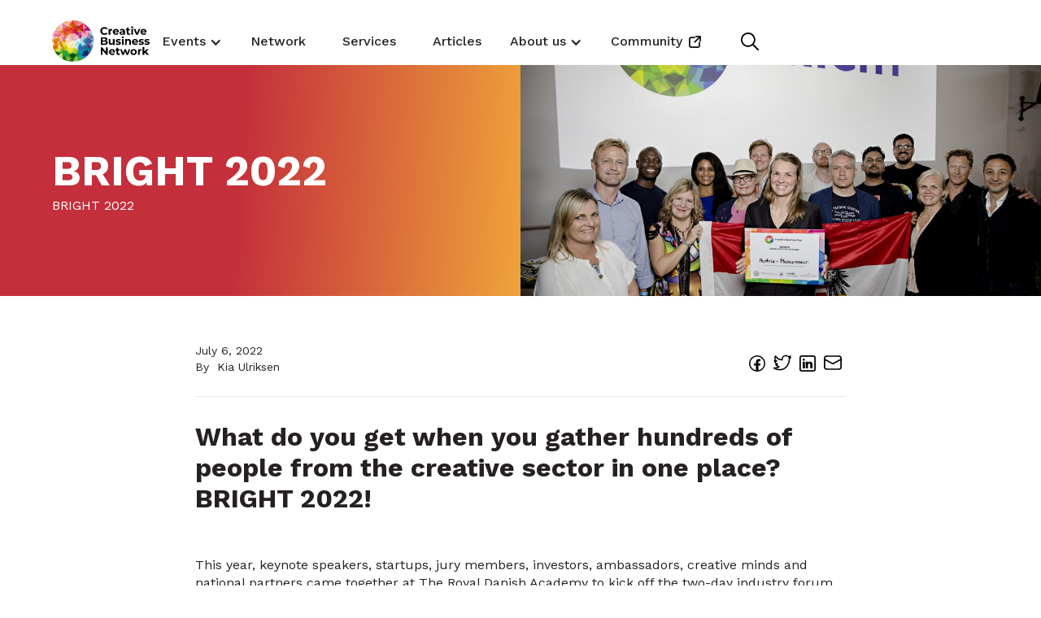

--- FILE ---
content_type: text/html; charset=utf-8
request_url: https://www.cbnet.com/articles/bright-2022
body_size: 6603
content:
<!DOCTYPE html><!-- Last Published: Sun Dec 07 2025 18:23:01 GMT+0000 (Coordinated Universal Time) --><html data-wf-domain="www.cbnet.com" data-wf-page="62b16cd7993939e60a3f3e0c" data-wf-site="62a1db362f4c74124d937d82" data-wf-collection="62b16cd7993939ebbc3f3db4" data-wf-item-slug="bright-2022"><head><meta charset="utf-8"/><title>BRIGHT 2022 - Articles - Creative Business Network</title><meta content="BRIGHT 2022" name="description"/><meta content="BRIGHT 2022 - Articles - Creative Business Network" property="og:title"/><meta content="BRIGHT 2022" property="og:description"/><meta content="https://cdn.prod.website-files.com/62a1db362f4c742516937d9f/634fd2eb58a6176440ce9176_52195763963_91d260e57d_o-1-1024x683.jpg" property="og:image"/><meta content="BRIGHT 2022 - Articles - Creative Business Network" property="twitter:title"/><meta content="BRIGHT 2022" property="twitter:description"/><meta content="https://cdn.prod.website-files.com/62a1db362f4c742516937d9f/634fd2eb58a6176440ce9176_52195763963_91d260e57d_o-1-1024x683.jpg" property="twitter:image"/><meta property="og:type" content="website"/><meta content="summary_large_image" name="twitter:card"/><meta content="width=device-width, initial-scale=1" name="viewport"/><link href="https://cdn.prod.website-files.com/62a1db362f4c74124d937d82/css/creative-business-network.webflow.shared.73c2212a6.css" rel="stylesheet" type="text/css"/><link href="https://fonts.googleapis.com" rel="preconnect"/><link href="https://fonts.gstatic.com" rel="preconnect" crossorigin="anonymous"/><script src="https://ajax.googleapis.com/ajax/libs/webfont/1.6.26/webfont.js" type="text/javascript"></script><script type="text/javascript">WebFont.load({  google: {    families: ["Work Sans:regular,500,600,700,800,900,100italic,200italic,300italic,italic,500italic,600italic,700italic,800italic,900italic"]  }});</script><script type="text/javascript">!function(o,c){var n=c.documentElement,t=" w-mod-";n.className+=t+"js",("ontouchstart"in o||o.DocumentTouch&&c instanceof DocumentTouch)&&(n.className+=t+"touch")}(window,document);</script><link href="https://cdn.prod.website-files.com/62a1db362f4c74124d937d82/62a1dd8b532fc4178d12cc17_Favicon.png" rel="shortcut icon" type="image/x-icon"/><link href="https://cdn.prod.website-files.com/62a1db362f4c74124d937d82/62a1ddd81fcd49da3abdb0fd_Webclip.png" rel="apple-touch-icon"/><script async="" src="https://www.googletagmanager.com/gtag/js?id=UA-5713698-4"></script><script type="text/javascript">window.dataLayer = window.dataLayer || [];function gtag(){dataLayer.push(arguments);}gtag('js', new Date());gtag('config', 'UA-5713698-4', {'anonymize_ip': false});</script><script id="CookieConsent" src="https://policy.app.cookieinformation.com/uc.js"
    data-culture="EN" type="text/javascript"></script></head><body><div data-animation="default" class="nav-wrapper w-nav" data-easing2="ease" data-easing="ease" data-collapse="medium" data-w-id="557fc4a7-1a76-40d3-aca3-8314cc5de48d" role="banner" data-duration="400" data-doc-height="1"><div class="container flex-v-center w-container"><a href="/" class="brand w-nav-brand"><img src="https://cdn.prod.website-files.com/62a1db362f4c74124d937d82/62a1e5d471bb4c259c035847_CBN_Logo_RGB_Black.svg" loading="lazy" alt="Creative Business Network"/></a><nav role="navigation" class="nav-menu w-nav-menu"><div data-hover="true" data-delay="0" class="dropdown w-dropdown"><div data-w-id="e8e5504c-a0ac-1353-6d39-3a34b8f50abb" class="dropdown-navlink w-dropdown-toggle"><div class="dropdown-icon w-icon-dropdown-toggle"></div><div>Events</div></div><nav class="dropdown-list w-dropdown-list"><a href="/events" class="dropdown-link w-dropdown-link">All events</a><a href="/bright" class="dropdown-link w-dropdown-link">BRIGHT</a><a href="/creative-business-cup" class="dropdown-link w-dropdown-link">Creative Business Cup</a><a href="/this-is-cbn" class="dropdown-link w-dropdown-link">This is CBN</a></nav></div><a href="/network" class="nav-link w-nav-link">Network</a><a href="/services" class="nav-link w-nav-link">Services</a><a href="/articles" class="nav-link w-nav-link">Articles</a><div data-hover="true" data-delay="0" class="dropdown w-dropdown"><div data-w-id="476edfd5-4fd7-1bdd-9f93-ad096814fc93" class="dropdown-navlink w-dropdown-toggle"><div class="dropdown-icon w-icon-dropdown-toggle"></div><div>About us</div></div><nav class="dropdown-list w-dropdown-list"><a href="/about" class="dropdown-link w-dropdown-link">CBN</a><a href="/contact" class="dropdown-link w-dropdown-link">Contact</a></nav></div><a href="https://mycreativenetworks.com" target="_blank" class="nav-link w-inline-block"><div>Community</div><img src="https://cdn.prod.website-files.com/62a1db362f4c74124d937d82/62a6fd3b10ae34551d7adfb0_external-link-thick.svg" loading="lazy" alt="" class="external-icon"/></a></nav><div data-w-id="cdc8d5e3-dc5f-1768-ee65-81b852c48732" class="search-wrapper"><a data-w-id="bcb57450-68ea-88a9-d28c-bf4cc29bb26b" href="#" class="search-link w-inline-block"><img src="https://cdn.prod.website-files.com/62a1db362f4c74124d937d82/62a6f512cc39b96304930351_search.svg" loading="lazy" alt="" class="search-icon"/></a></div><div class="search-wrapper close"><a data-w-id="585e953a-a855-61fb-704b-3bf8169262d8" href="#" class="search-link w-inline-block"><img src="https://cdn.prod.website-files.com/62a1db362f4c74124d937d82/62a6f5dc63aafabdb0f07b86_multiply.svg" loading="lazy" alt="" class="search-icon close"/></a></div><div data-w-id="54771836-0728-90bd-edce-a15907266981" class="nav-menu-button w-nav-button"><div class="burger"><div class="burgerline top"></div><div class="burgerline mid"></div><div class="burgerline bot"></div></div></div><div data-w-id="6a58ac5c-656f-3e0a-a7b0-d5ffc4c6a0c9" class="nav-menu-close"></div></div><div class="search-overlay-wrapper"><div class="section search-overlay"><div class="search-container w-container"><form action="/search" class="w-form"><h1 class="search-title">Search</h1><div class="search-bar-wrapper"><input class="search-textfield w-node-d5fb22fa-f0c3-956b-0495-f5d85f4ec03b-cc5de48d w-input" maxlength="256" name="query" placeholder="Search..." type="search" id="search" required=""/><input type="submit" class="button-primary search w-button" value="Search"/></div></form></div></div><div class="search-overlay-bg"></div></div></div><div class="section-hero"><div class="hero-grid article"><div id="w-node-_08c25031-8432-5b6d-676b-61471d5f8bf2-0a3f3e0c" class="gradient-1"></div><div id="w-node-c62cc3fe-227c-2f6a-93d0-5451fb5647fb-0a3f3e0c" class="hero-text-wrapper"><a href="/articles" class="hero-pre-title">ARTICLES</a><h1 class="uppercase-title white">BRIGHT 2022</h1><p class="white">BRIGHT 2022</p></div><div id="w-node-_5801bb68-ad3f-1280-518c-25c7400feb6c-0a3f3e0c" class="article-hero-image-wrapper"><img src="https://cdn.prod.website-files.com/62a1db362f4c742516937d9f/634fd2eb58a6176440ce9176_52195763963_91d260e57d_o-1-1024x683.jpg" loading="lazy" alt="BRIGHT – Creative Business Cup Global Finals Winner 2022!" sizes="100vw" srcset="https://cdn.prod.website-files.com/62a1db362f4c742516937d9f/634fd2eb58a6176440ce9176_52195763963_91d260e57d_o-1-1024x683-p-500.jpg 500w, https://cdn.prod.website-files.com/62a1db362f4c742516937d9f/634fd2eb58a6176440ce9176_52195763963_91d260e57d_o-1-1024x683-p-800.jpg 800w, https://cdn.prod.website-files.com/62a1db362f4c742516937d9f/634fd2eb58a6176440ce9176_52195763963_91d260e57d_o-1-1024x683.jpg 1024w" class="hero-image article"/></div></div></div><div class="section"><div class="container max-800-centred w-container"><div class="blog-intro-wrapper"><img src="https://cdn.prod.website-files.com/62a1db362f4c742516937d9f/634fd2eb58a6176440ce9176_52195763963_91d260e57d_o-1-1024x683.jpg" loading="lazy" alt="BRIGHT – Creative Business Cup Global Finals Winner 2022!" sizes="(max-width: 767px) 100vw, (max-width: 991px) 728px, 940px" srcset="https://cdn.prod.website-files.com/62a1db362f4c742516937d9f/634fd2eb58a6176440ce9176_52195763963_91d260e57d_o-1-1024x683-p-500.jpg 500w, https://cdn.prod.website-files.com/62a1db362f4c742516937d9f/634fd2eb58a6176440ce9176_52195763963_91d260e57d_o-1-1024x683-p-800.jpg 800w, https://cdn.prod.website-files.com/62a1db362f4c742516937d9f/634fd2eb58a6176440ce9176_52195763963_91d260e57d_o-1-1024x683.jpg 1024w" class="hide"/><div class="date-social-wrapper"><div><div class="body-small">July 6, 2022</div><div class="blog-autor-wrapper"><div class="body-small _10-r-margin">By </div><div class="body-small">Kia Ulriksen</div></div></div><div class="social-media-wrapper"><a id="facebook-button" data-w-id="2e6b0bf1-a88f-021a-ccb9-7dc9011a56a8" href="#" class="share-link-block w-inline-block"><img src="https://cdn.prod.website-files.com/62a1db362f4c74124d937d82/62ac64ec7a126fa6235b6bb4_facebook.svg" loading="lazy" alt="" class="social-media-icon"/></a><a id="twitter-button" data-w-id="2e6b0bf1-a88f-021a-ccb9-7dc9011a56aa" href="#" class="share-link-block w-inline-block"><img src="https://cdn.prod.website-files.com/62a1db362f4c74124d937d82/62ac64f66f18f97bf04df33b_twitter.svg" loading="lazy" alt="" class="social-media-icon twitter"/></a><a id="linkedin-button" data-w-id="2e6b0bf1-a88f-021a-ccb9-7dc9011a56ac" href="#" class="share-link-block w-inline-block"><img src="https://cdn.prod.website-files.com/62a1db362f4c74124d937d82/62aae7d638611f2d7c6d94f9_linkedin.svg" loading="lazy" alt="" class="social-media-icon link"/></a><a id="mailto-button" data-w-id="2e6b0bf1-a88f-021a-ccb9-7dc9011a56ae" href="#" class="share-link-block w-inline-block"><img src="https://cdn.prod.website-files.com/62a1db362f4c74124d937d82/62ac6507ff61b0a995ac66cb_mail.svg" loading="lazy" alt="" class="social-media-icon mail"/></a></div></div></div><div class="blog-text-container"><div class="rich-text w-richtext"><h2><strong>What do you get when you gather hundreds of people from the creative sector in one place? BRIGHT 2022!</strong></h2><p>‍</p><p>This year, keynote speakers, startups, jury members, investors, ambassadors, creative minds and national partners came together at The Royal Danish Academy to kick off the two-day industry forum BRIGHT. Together, we celebrated fostering innovation, Creative Business Cup Global Finals and the future of the cultural and creative sector.</p><p>And together <strong>#TheFutureLooksBRIGHT</strong></p><figure style="max-width:30%" class="w-richtext-align-floatleft w-richtext-figure-type-image"><div><img src="https://cdn.prod.website-files.com/62a1db362f4c742516937d9f/634ee79a54e7a8111b038e2d_52194759592_afb8a83426_o-1024x683.jpg" loading="lazy" alt=""/></div></figure><figure style="max-width:30%" class="w-richtext-align-floatleft w-richtext-figure-type-image"><div><img src="https://cdn.prod.website-files.com/62a1db362f4c742516937d9f/634fd5eba4de6e82cf417887_52194747107_093730b74e_o-1024x683.jpg" loading="lazy" alt=""/></div></figure><figure style="max-width:30%" class="w-richtext-align-floatleft w-richtext-figure-type-image"><div><img src="https://cdn.prod.website-files.com/62a1db362f4c742516937d9f/634fd614cf993df6ca11cc3a_52196019624_55e3717c54_o-1024x683.jpg" loading="lazy" alt=""/></div></figure><p>‍</p><p>‍</p><p>‍</p><p>‍</p><p>‍</p><h3>‍<strong>Still Trying to Catch our Breaths</strong></h3><p>When we reached June 27, the Royal Danish Academy of Architecture Design and Conservation’s halls welcomed more than students. The canteen had been turned into a marketplace and showcased the multiple products and solutions creative startups have to offer. The auditoriums displayed the untapped potential of creative startups when our National Winners of Creative Business Cup showed up to pitch to the international jury. The panels that entertained, inspired and stirred their crowds made the halls buzz – whether it was discussing how to turn idea into product, smiling until you have teeth, or innovation in the public sector.</p><p>‍</p><h3>‍<strong>Creative Business Cup Global Finalists 202</strong>2 – Top 5</h3><figure style="max-width:40%" class="w-richtext-align-floatright w-richtext-figure-type-image"><div><img src="https://cdn.prod.website-files.com/62a1db362f4c742516937d9f/63500cc8e1c9628aa2381433_52195773126_d514ff7b1a_o-1024x683.jpg" loading="lazy" alt=""/></div><figcaption><em>MyCello pitching to the jury</em></figcaption></figure><p>‍</p><ol role="list"><li><strong>Austria – </strong><a href="https://plasticpreneur.com/" target="_blank"><strong>Plasticpreneur</strong></a><strong> (WINNER!)</strong><br/></li><li>South Korea – <a href="https://munice.com/" target="_blank">Munice INC</a><br/></li><li>Czech Republic – <a href="https://www.mycello.info/" target="_blank">MyCello</a><br/></li><li>Norway – <a href="https://gameflow.tv/" target="_blank">GameFlow</a><br/></li><li>Estonia – <a href="https://www.myceen.com/" target="_blank">Myceen </a></li></ol><p>‍</p><p>‍</p><p>Impressive, right? Please go check out their website – if you’re still trying to grasp, understand or be convinced of the cultural and creative sector’s scope, this is the place to start.</p><p>Lastly, we want to say a big thanks to all of our jury members and speaker for this year’s BRIGHT. <a href="/juryspeaker">Meet and connect with them here.</a></p><p>You can read bout <a href="https://cbnet.com/bright22/">this year’s program here.</a></p><p><strong>Until next year – see you soon!</strong></p><figure class="w-richtext-align-floatleft w-richtext-figure-type-image"><div><img src="https://cdn.prod.website-files.com/62a1db362f4c742516937d9f/634fd71755a126af402a83d6_52195792183_1a24d046d7_o-edited-scaled.jpg" loading="lazy" alt=""/></div></figure></div></div><div class="category-tags-wrapper"><div class="category-container"><div class="body-small _10-r-margin">Category:</div><div class="w-dyn-list"><div fs-cmsnest-collection="categories" role="list" class="categories w-dyn-items"><div role="listitem" class="w-dyn-item"><a href="/categories/bright" class="category w-inline-block"><div>BRIGHT</div></a></div><div role="listitem" class="w-dyn-item"><a href="/categories/news" class="category w-inline-block"><div>News</div></a></div></div></div></div><div class="category-container"><img src="https://cdn.prod.website-files.com/62a1db362f4c74124d937d82/62ac6ec61e8eb70d2ff9e30e_icons8-tags.svg" loading="lazy" alt="" class="tags"/><div class="w-dyn-list"><div fs-cmsnest-collection="tags" role="list" class="tags-aligment w-dyn-items"><div role="listitem" class="w-dyn-item"><div class="tag-wrapper"><div>Global Finals</div></div></div><div role="listitem" class="w-dyn-item"><div class="tag-wrapper"><div>BRIGHT</div></div></div><div role="listitem" class="w-dyn-item"><div class="tag-wrapper"><div>CBC Global Finals</div></div></div></div></div></div><div class="image-credits w-dyn-bind-empty"></div></div></div></div><div class="section bg-1"><div class="container w-container"><h2 class="_40-b-margin">Read more articles</h2><div class="w-dyn-list"><div fs-cmsfilter-element="list" fs-cmsload-element="list" fs-cmsnest-element="list" fs-cmsload-mode="pagination" role="list" class="articles-2-col w-dyn-items"><div role="listitem" class="w-dyn-item"><div data-w-id="3150e19b-1a47-fa5c-c8f8-819fc2fc6b0f" class="article-wrapper"><div class="article-image-wrapper"><div class="w-dyn-list"><div role="list" class="w-dyn-items"><div role="listitem" class="w-dyn-item"><div class="category white"><div fs-cmsfilter-field="category">Creative Business Cup</div></div></div><div role="listitem" class="w-dyn-item"><div class="category white"><div fs-cmsfilter-field="category">Creative Culture</div></div></div><div role="listitem" class="w-dyn-item"><div class="category white"><div fs-cmsfilter-field="category">News</div></div></div></div></div><a href="/articles/creative-copenhagen-welcomes-you-in-november" class="article-image-link w-inline-block"><img src="https://cdn.prod.website-files.com/62a1db362f4c742516937d9f/635265c5778dfbdb620185b0_CBN_Black.png" loading="lazy" alt="" sizes="(max-width: 767px) 100vw, (max-width: 991px) 728px, 940px" srcset="https://cdn.prod.website-files.com/62a1db362f4c742516937d9f/635265c5778dfbdb620185b0_CBN_Black-p-500.png 500w, https://cdn.prod.website-files.com/62a1db362f4c742516937d9f/635265c5778dfbdb620185b0_CBN_Black-p-800.png 800w, https://cdn.prod.website-files.com/62a1db362f4c742516937d9f/635265c5778dfbdb620185b0_CBN_Black-p-1080.png 1080w, https://cdn.prod.website-files.com/62a1db362f4c742516937d9f/635265c5778dfbdb620185b0_CBN_Black.png 1502w" class="_100--cover-image absolute"/></a></div><div class="horizontal-gradient-line inverted"></div><a href="/articles/creative-copenhagen-welcomes-you-in-november" class="article-text-wrapper w-inline-block"><div fs-cmsfilter-field="date" class="article-date red">July 18, 2014</div><h3 fs-cmsfilter-field="title" class="article-title">Creative Copenhagen welcomes you in November</h3></a></div></div><div role="listitem" class="w-dyn-item"><div data-w-id="3150e19b-1a47-fa5c-c8f8-819fc2fc6b0f" class="article-wrapper"><div class="article-image-wrapper"><div class="w-dyn-list"><div role="list" class="w-dyn-items"><div role="listitem" class="w-dyn-item"><div class="category white"><div fs-cmsfilter-field="category">Creative Business Cup</div></div></div><div role="listitem" class="w-dyn-item"><div class="category white"><div fs-cmsfilter-field="category">Creative Culture</div></div></div><div role="listitem" class="w-dyn-item"><div class="category white"><div fs-cmsfilter-field="category">News</div></div></div></div></div><a href="/articles/help-us-make-cbc-even-better" class="article-image-link w-inline-block"><img src="https://cdn.prod.website-files.com/62a1db362f4c742516937d9f/635265c5778dfbdb620185b0_CBN_Black.png" loading="lazy" alt="" sizes="(max-width: 767px) 100vw, (max-width: 991px) 728px, 940px" srcset="https://cdn.prod.website-files.com/62a1db362f4c742516937d9f/635265c5778dfbdb620185b0_CBN_Black-p-500.png 500w, https://cdn.prod.website-files.com/62a1db362f4c742516937d9f/635265c5778dfbdb620185b0_CBN_Black-p-800.png 800w, https://cdn.prod.website-files.com/62a1db362f4c742516937d9f/635265c5778dfbdb620185b0_CBN_Black-p-1080.png 1080w, https://cdn.prod.website-files.com/62a1db362f4c742516937d9f/635265c5778dfbdb620185b0_CBN_Black.png 1502w" class="_100--cover-image absolute"/></a></div><div class="horizontal-gradient-line inverted"></div><a href="/articles/help-us-make-cbc-even-better" class="article-text-wrapper w-inline-block"><div fs-cmsfilter-field="date" class="article-date red">October 12, 2014</div><h3 fs-cmsfilter-field="title" class="article-title">Help us make CBC even better!</h3></a></div></div></div></div></div></div><footer id="footer" class="footer"><div class="container w-container"><div class="footer-links-wrapper"><div class="links-container"><a href="#" class="footer-logo-container w-inline-block"><img src="https://cdn.prod.website-files.com/62a1db362f4c74124d937d82/63a4139d333b1c6c9a57cf83_CBN_white%20copy.png" loading="lazy" width="38" sizes="38px" alt="" srcset="https://cdn.prod.website-files.com/62a1db362f4c74124d937d82/63a4139d333b1c6c9a57cf83_CBN_white%20copy-p-500.png 500w, https://cdn.prod.website-files.com/62a1db362f4c74124d937d82/63a4139d333b1c6c9a57cf83_CBN_white%20copy-p-800.png 800w, https://cdn.prod.website-files.com/62a1db362f4c74124d937d82/63a4139d333b1c6c9a57cf83_CBN_white%20copy-p-1080.png 1080w, https://cdn.prod.website-files.com/62a1db362f4c74124d937d82/63a4139d333b1c6c9a57cf83_CBN_white%20copy.png 1502w" class="footer-logo"/></a></div><div class="links-container"><div class="footer-navigation"><ul role="list" class="footer-link-wrapper w-list-unstyled"><li><a href="/events" class="footer-link">All Events</a></li><li><a href="/network" class="footer-link">Network</a></li><li><a href="/services" class="footer-link">Services</a></li><li><a href="/articles" class="footer-link">Articles</a></li><li><a href="/about" class="footer-link">About Us</a><a href="https://Cbnet.com/brand" target="_blank" class="footer-link">Brand Kit</a></li></ul><ul role="list" class="footer-link-wrapper w-list-unstyled"><li><a href="/contact" class="footer-link">Contact</a></li><li><a href="/faq" class="footer-link">FAQ</a><a href="/library" class="footer-link">Library</a></li><li><a href="/careers" class="footer-link">Careers</a></li><li><a href="/press-room" class="footer-link">Media</a></li></ul></div></div><div id="w-node-_539fb787-6158-2b4b-c206-3e891c09d58c-8ac89902" class="links-container"><h2 class="footer-heading">Follow us</h2><div class="some-container"><a href="https://www.facebook.com/creativebusinessnet" target="_blank" class="link-block w-inline-block"><img src="https://cdn.prod.website-files.com/62a1db362f4c74124d937d82/62a34e3e140e1d91675b8170_facebook.png" loading="lazy" alt="Facebook" class="some-icon"/></a><a href="https://www.linkedin.com/company/creative-business-network/" target="_blank" class="link-block-2 w-inline-block"><img src="https://cdn.prod.website-files.com/62a1db362f4c74124d937d82/62a34e3ea1627b770c573b63_linkedin.png" loading="lazy" alt="Linkedin" class="some-icon"/></a><a href="https://www.instagram.com/creativebusinessnet/" target="_blank" class="link-block-3 w-inline-block"><img src="https://cdn.prod.website-files.com/62a1db362f4c74124d937d82/62a34e3e58bea43e22e7b35d_instagram.png" loading="lazy" alt="Instagram" class="some-icon"/></a><a href="https://twitter.com/thisiscbn" target="_blank" class="link-block-4 w-inline-block"><img src="https://cdn.prod.website-files.com/62a1db362f4c74124d937d82/62a34e3e817776060b9f54a8_twitter.png" loading="lazy" alt="Twitter" class="some-icon"/></a></div><p class="body-small white _20-b-margin">Stay Curious, Discover More...</p><a href="/newsletter-cbn" class="button-primary w-button">Subscribe To Our Newsletter</a></div></div><div class="footer-bottom-wrapper"><div class="bottom-text-container"><a href="https://cdn.prod.website-files.com/62a1db362f4c74124d937d82/62c2d5122dca577e3e7c92da_Creative%20Business%20Cup%20Privacy%20Policy.pdf" target="_blank" class="footer-link w-inline-block"><div>Privacy Policy</div></a><div class="w-embed"><a href="#" class="footer-link w-inline-block" onclick="CookieConsent.renew()"><div>Cookie Policy</div></a></div><a href="https://cdn.prod.website-files.com/62a1db362f4c742516937d9f/62bc461ad721c4619a3fd491_good-governance.pdf" target="_blank" class="footer-link w-inline-block"><div>Good Governance</div></a></div></div></div></footer><div class="hide w-dyn-list"><div fs-cmsnest-collection="tag" role="list" class="w-dyn-items"><div role="listitem" class="w-dyn-item"><a href="/tags/global-finals" class="w-inline-block"><div>Global Finals</div></a></div><div role="listitem" class="w-dyn-item"><a href="/tags/bright" class="w-inline-block"><div>BRIGHT</div></a></div><div role="listitem" class="w-dyn-item"><a href="/tags/cbc-global-finals" class="w-inline-block"><div>CBC Global Finals</div></a></div></div></div><script src="https://d3e54v103j8qbb.cloudfront.net/js/jquery-3.5.1.min.dc5e7f18c8.js?site=62a1db362f4c74124d937d82" type="text/javascript" integrity="sha256-9/aliU8dGd2tb6OSsuzixeV4y/faTqgFtohetphbbj0=" crossorigin="anonymous"></script><script src="https://cdn.prod.website-files.com/62a1db362f4c74124d937d82/js/webflow.schunk.36b8fb49256177c8.js" type="text/javascript"></script><script src="https://cdn.prod.website-files.com/62a1db362f4c74124d937d82/js/webflow.schunk.6af6e6f1d4477914.js" type="text/javascript"></script><script src="https://cdn.prod.website-files.com/62a1db362f4c74124d937d82/js/webflow.2eecdb09.5aed7a5116e4c62e.js" type="text/javascript"></script><script>
    const twitterButton = document.getElementById('twitter-button');
    twitterButton.setAttribute('target', '_blank');
    twitterButton.setAttribute(
        'href',
        `https://twitter.com/intent/tweet?u=${window.location.href}`
   
    );
</script>

<script>
    const facebookButton = document.getElementById('facebook-button');
    facebookButton.setAttribute('target', '_blank');
    facebookButton.setAttribute(
        'href',
         `https://www.facebook.com/sharer/sharer.php?u=${window.location.href}`
    );
</script>

<script>
    const linkedinButton = document.getElementById('linkedin-button');
    linkedinButton.setAttribute('target', '_blank');
    linkedinButton.setAttribute(
        'href',
        `https://www.linkedin.com/shareArticle?mini=true&url=${window.location.href}&title=${document.title}`
    );
</script>

<script>
    const mailtoButton = document.getElementById('mailto-button');
    mailtoButton.setAttribute('target', '_blank');
    mailtoButton.setAttribute(
        'href',
        `mailto:?&subject=${document.title}&body=${window.location.href}`
    );
</script></body></html>

--- FILE ---
content_type: text/css
request_url: https://cdn.prod.website-files.com/62a1db362f4c74124d937d82/css/creative-business-network.webflow.shared.73c2212a6.css
body_size: 22929
content:
html {
  -webkit-text-size-adjust: 100%;
  -ms-text-size-adjust: 100%;
  font-family: sans-serif;
}

body {
  margin: 0;
}

article, aside, details, figcaption, figure, footer, header, hgroup, main, menu, nav, section, summary {
  display: block;
}

audio, canvas, progress, video {
  vertical-align: baseline;
  display: inline-block;
}

audio:not([controls]) {
  height: 0;
  display: none;
}

[hidden], template {
  display: none;
}

a {
  background-color: #0000;
}

a:active, a:hover {
  outline: 0;
}

abbr[title] {
  border-bottom: 1px dotted;
}

b, strong {
  font-weight: bold;
}

dfn {
  font-style: italic;
}

h1 {
  margin: .67em 0;
  font-size: 2em;
}

mark {
  color: #000;
  background: #ff0;
}

small {
  font-size: 80%;
}

sub, sup {
  vertical-align: baseline;
  font-size: 75%;
  line-height: 0;
  position: relative;
}

sup {
  top: -.5em;
}

sub {
  bottom: -.25em;
}

img {
  border: 0;
}

svg:not(:root) {
  overflow: hidden;
}

hr {
  box-sizing: content-box;
  height: 0;
}

pre {
  overflow: auto;
}

code, kbd, pre, samp {
  font-family: monospace;
  font-size: 1em;
}

button, input, optgroup, select, textarea {
  color: inherit;
  font: inherit;
  margin: 0;
}

button {
  overflow: visible;
}

button, select {
  text-transform: none;
}

button, html input[type="button"], input[type="reset"] {
  -webkit-appearance: button;
  cursor: pointer;
}

button[disabled], html input[disabled] {
  cursor: default;
}

button::-moz-focus-inner, input::-moz-focus-inner {
  border: 0;
  padding: 0;
}

input {
  line-height: normal;
}

input[type="checkbox"], input[type="radio"] {
  box-sizing: border-box;
  padding: 0;
}

input[type="number"]::-webkit-inner-spin-button, input[type="number"]::-webkit-outer-spin-button {
  height: auto;
}

input[type="search"] {
  -webkit-appearance: none;
}

input[type="search"]::-webkit-search-cancel-button, input[type="search"]::-webkit-search-decoration {
  -webkit-appearance: none;
}

legend {
  border: 0;
  padding: 0;
}

textarea {
  overflow: auto;
}

optgroup {
  font-weight: bold;
}

table {
  border-collapse: collapse;
  border-spacing: 0;
}

td, th {
  padding: 0;
}

@font-face {
  font-family: webflow-icons;
  src: url("[data-uri]") format("truetype");
  font-weight: normal;
  font-style: normal;
}

[class^="w-icon-"], [class*=" w-icon-"] {
  speak: none;
  font-variant: normal;
  text-transform: none;
  -webkit-font-smoothing: antialiased;
  -moz-osx-font-smoothing: grayscale;
  font-style: normal;
  font-weight: normal;
  line-height: 1;
  font-family: webflow-icons !important;
}

.w-icon-slider-right:before {
  content: "";
}

.w-icon-slider-left:before {
  content: "";
}

.w-icon-nav-menu:before {
  content: "";
}

.w-icon-arrow-down:before, .w-icon-dropdown-toggle:before {
  content: "";
}

.w-icon-file-upload-remove:before {
  content: "";
}

.w-icon-file-upload-icon:before {
  content: "";
}

* {
  box-sizing: border-box;
}

html {
  height: 100%;
}

body {
  color: #333;
  background-color: #fff;
  min-height: 100%;
  margin: 0;
  font-family: Arial, sans-serif;
  font-size: 14px;
  line-height: 20px;
}

img {
  vertical-align: middle;
  max-width: 100%;
  display: inline-block;
}

html.w-mod-touch * {
  background-attachment: scroll !important;
}

.w-block {
  display: block;
}

.w-inline-block {
  max-width: 100%;
  display: inline-block;
}

.w-clearfix:before, .w-clearfix:after {
  content: " ";
  grid-area: 1 / 1 / 2 / 2;
  display: table;
}

.w-clearfix:after {
  clear: both;
}

.w-hidden {
  display: none;
}

.w-button {
  color: #fff;
  line-height: inherit;
  cursor: pointer;
  background-color: #3898ec;
  border: 0;
  border-radius: 0;
  padding: 9px 15px;
  text-decoration: none;
  display: inline-block;
}

input.w-button {
  -webkit-appearance: button;
}

html[data-w-dynpage] [data-w-cloak] {
  color: #0000 !important;
}

.w-code-block {
  margin: unset;
}

pre.w-code-block code {
  all: inherit;
}

.w-optimization {
  display: contents;
}

.w-webflow-badge, .w-webflow-badge > img {
  box-sizing: unset;
  width: unset;
  height: unset;
  max-height: unset;
  max-width: unset;
  min-height: unset;
  min-width: unset;
  margin: unset;
  padding: unset;
  float: unset;
  clear: unset;
  border: unset;
  border-radius: unset;
  background: unset;
  background-image: unset;
  background-position: unset;
  background-size: unset;
  background-repeat: unset;
  background-origin: unset;
  background-clip: unset;
  background-attachment: unset;
  background-color: unset;
  box-shadow: unset;
  transform: unset;
  direction: unset;
  font-family: unset;
  font-weight: unset;
  color: unset;
  font-size: unset;
  line-height: unset;
  font-style: unset;
  font-variant: unset;
  text-align: unset;
  letter-spacing: unset;
  -webkit-text-decoration: unset;
  text-decoration: unset;
  text-indent: unset;
  text-transform: unset;
  list-style-type: unset;
  text-shadow: unset;
  vertical-align: unset;
  cursor: unset;
  white-space: unset;
  word-break: unset;
  word-spacing: unset;
  word-wrap: unset;
  transition: unset;
}

.w-webflow-badge {
  white-space: nowrap;
  cursor: pointer;
  box-shadow: 0 0 0 1px #0000001a, 0 1px 3px #0000001a;
  visibility: visible !important;
  opacity: 1 !important;
  z-index: 2147483647 !important;
  color: #aaadb0 !important;
  overflow: unset !important;
  background-color: #fff !important;
  border-radius: 3px !important;
  width: auto !important;
  height: auto !important;
  margin: 0 !important;
  padding: 6px !important;
  font-size: 12px !important;
  line-height: 14px !important;
  text-decoration: none !important;
  display: inline-block !important;
  position: fixed !important;
  inset: auto 12px 12px auto !important;
  transform: none !important;
}

.w-webflow-badge > img {
  position: unset;
  visibility: unset !important;
  opacity: 1 !important;
  vertical-align: middle !important;
  display: inline-block !important;
}

h1, h2, h3, h4, h5, h6 {
  margin-bottom: 10px;
  font-weight: bold;
}

h1 {
  margin-top: 20px;
  font-size: 38px;
  line-height: 44px;
}

h2 {
  margin-top: 20px;
  font-size: 32px;
  line-height: 36px;
}

h3 {
  margin-top: 20px;
  font-size: 24px;
  line-height: 30px;
}

h4 {
  margin-top: 10px;
  font-size: 18px;
  line-height: 24px;
}

h5 {
  margin-top: 10px;
  font-size: 14px;
  line-height: 20px;
}

h6 {
  margin-top: 10px;
  font-size: 12px;
  line-height: 18px;
}

p {
  margin-top: 0;
  margin-bottom: 10px;
}

blockquote {
  border-left: 5px solid #e2e2e2;
  margin: 0 0 10px;
  padding: 10px 20px;
  font-size: 18px;
  line-height: 22px;
}

figure {
  margin: 0 0 10px;
}

ul, ol {
  margin-top: 0;
  margin-bottom: 10px;
  padding-left: 40px;
}

.w-list-unstyled {
  padding-left: 0;
  list-style: none;
}

.w-embed:before, .w-embed:after {
  content: " ";
  grid-area: 1 / 1 / 2 / 2;
  display: table;
}

.w-embed:after {
  clear: both;
}

.w-video {
  width: 100%;
  padding: 0;
  position: relative;
}

.w-video iframe, .w-video object, .w-video embed {
  border: none;
  width: 100%;
  height: 100%;
  position: absolute;
  top: 0;
  left: 0;
}

fieldset {
  border: 0;
  margin: 0;
  padding: 0;
}

button, [type="button"], [type="reset"] {
  cursor: pointer;
  -webkit-appearance: button;
  border: 0;
}

.w-form {
  margin: 0 0 15px;
}

.w-form-done {
  text-align: center;
  background-color: #ddd;
  padding: 20px;
  display: none;
}

.w-form-fail {
  background-color: #ffdede;
  margin-top: 10px;
  padding: 10px;
  display: none;
}

label {
  margin-bottom: 5px;
  font-weight: bold;
  display: block;
}

.w-input, .w-select {
  color: #333;
  vertical-align: middle;
  background-color: #fff;
  border: 1px solid #ccc;
  width: 100%;
  height: 38px;
  margin-bottom: 10px;
  padding: 8px 12px;
  font-size: 14px;
  line-height: 1.42857;
  display: block;
}

.w-input::placeholder, .w-select::placeholder {
  color: #999;
}

.w-input:focus, .w-select:focus {
  border-color: #3898ec;
  outline: 0;
}

.w-input[disabled], .w-select[disabled], .w-input[readonly], .w-select[readonly], fieldset[disabled] .w-input, fieldset[disabled] .w-select {
  cursor: not-allowed;
}

.w-input[disabled]:not(.w-input-disabled), .w-select[disabled]:not(.w-input-disabled), .w-input[readonly], .w-select[readonly], fieldset[disabled]:not(.w-input-disabled) .w-input, fieldset[disabled]:not(.w-input-disabled) .w-select {
  background-color: #eee;
}

textarea.w-input, textarea.w-select {
  height: auto;
}

.w-select {
  background-color: #f3f3f3;
}

.w-select[multiple] {
  height: auto;
}

.w-form-label {
  cursor: pointer;
  margin-bottom: 0;
  font-weight: normal;
  display: inline-block;
}

.w-radio {
  margin-bottom: 5px;
  padding-left: 20px;
  display: block;
}

.w-radio:before, .w-radio:after {
  content: " ";
  grid-area: 1 / 1 / 2 / 2;
  display: table;
}

.w-radio:after {
  clear: both;
}

.w-radio-input {
  float: left;
  margin: 3px 0 0 -20px;
  line-height: normal;
}

.w-file-upload {
  margin-bottom: 10px;
  display: block;
}

.w-file-upload-input {
  opacity: 0;
  z-index: -100;
  width: .1px;
  height: .1px;
  position: absolute;
  overflow: hidden;
}

.w-file-upload-default, .w-file-upload-uploading, .w-file-upload-success {
  color: #333;
  display: inline-block;
}

.w-file-upload-error {
  margin-top: 10px;
  display: block;
}

.w-file-upload-default.w-hidden, .w-file-upload-uploading.w-hidden, .w-file-upload-error.w-hidden, .w-file-upload-success.w-hidden {
  display: none;
}

.w-file-upload-uploading-btn {
  cursor: pointer;
  background-color: #fafafa;
  border: 1px solid #ccc;
  margin: 0;
  padding: 8px 12px;
  font-size: 14px;
  font-weight: normal;
  display: flex;
}

.w-file-upload-file {
  background-color: #fafafa;
  border: 1px solid #ccc;
  flex-grow: 1;
  justify-content: space-between;
  margin: 0;
  padding: 8px 9px 8px 11px;
  display: flex;
}

.w-file-upload-file-name {
  font-size: 14px;
  font-weight: normal;
  display: block;
}

.w-file-remove-link {
  cursor: pointer;
  width: auto;
  height: auto;
  margin-top: 3px;
  margin-left: 10px;
  padding: 3px;
  display: block;
}

.w-icon-file-upload-remove {
  margin: auto;
  font-size: 10px;
}

.w-file-upload-error-msg {
  color: #ea384c;
  padding: 2px 0;
  display: inline-block;
}

.w-file-upload-info {
  padding: 0 12px;
  line-height: 38px;
  display: inline-block;
}

.w-file-upload-label {
  cursor: pointer;
  background-color: #fafafa;
  border: 1px solid #ccc;
  margin: 0;
  padding: 8px 12px;
  font-size: 14px;
  font-weight: normal;
  display: inline-block;
}

.w-icon-file-upload-icon, .w-icon-file-upload-uploading {
  width: 20px;
  margin-right: 8px;
  display: inline-block;
}

.w-icon-file-upload-uploading {
  height: 20px;
}

.w-container {
  max-width: 940px;
  margin-left: auto;
  margin-right: auto;
}

.w-container:before, .w-container:after {
  content: " ";
  grid-area: 1 / 1 / 2 / 2;
  display: table;
}

.w-container:after {
  clear: both;
}

.w-container .w-row {
  margin-left: -10px;
  margin-right: -10px;
}

.w-row:before, .w-row:after {
  content: " ";
  grid-area: 1 / 1 / 2 / 2;
  display: table;
}

.w-row:after {
  clear: both;
}

.w-row .w-row {
  margin-left: 0;
  margin-right: 0;
}

.w-col {
  float: left;
  width: 100%;
  min-height: 1px;
  padding-left: 10px;
  padding-right: 10px;
  position: relative;
}

.w-col .w-col {
  padding-left: 0;
  padding-right: 0;
}

.w-col-1 {
  width: 8.33333%;
}

.w-col-2 {
  width: 16.6667%;
}

.w-col-3 {
  width: 25%;
}

.w-col-4 {
  width: 33.3333%;
}

.w-col-5 {
  width: 41.6667%;
}

.w-col-6 {
  width: 50%;
}

.w-col-7 {
  width: 58.3333%;
}

.w-col-8 {
  width: 66.6667%;
}

.w-col-9 {
  width: 75%;
}

.w-col-10 {
  width: 83.3333%;
}

.w-col-11 {
  width: 91.6667%;
}

.w-col-12 {
  width: 100%;
}

.w-hidden-main {
  display: none !important;
}

@media screen and (max-width: 991px) {
  .w-container {
    max-width: 728px;
  }

  .w-hidden-main {
    display: inherit !important;
  }

  .w-hidden-medium {
    display: none !important;
  }

  .w-col-medium-1 {
    width: 8.33333%;
  }

  .w-col-medium-2 {
    width: 16.6667%;
  }

  .w-col-medium-3 {
    width: 25%;
  }

  .w-col-medium-4 {
    width: 33.3333%;
  }

  .w-col-medium-5 {
    width: 41.6667%;
  }

  .w-col-medium-6 {
    width: 50%;
  }

  .w-col-medium-7 {
    width: 58.3333%;
  }

  .w-col-medium-8 {
    width: 66.6667%;
  }

  .w-col-medium-9 {
    width: 75%;
  }

  .w-col-medium-10 {
    width: 83.3333%;
  }

  .w-col-medium-11 {
    width: 91.6667%;
  }

  .w-col-medium-12 {
    width: 100%;
  }

  .w-col-stack {
    width: 100%;
    left: auto;
    right: auto;
  }
}

@media screen and (max-width: 767px) {
  .w-hidden-main, .w-hidden-medium {
    display: inherit !important;
  }

  .w-hidden-small {
    display: none !important;
  }

  .w-row, .w-container .w-row {
    margin-left: 0;
    margin-right: 0;
  }

  .w-col {
    width: 100%;
    left: auto;
    right: auto;
  }

  .w-col-small-1 {
    width: 8.33333%;
  }

  .w-col-small-2 {
    width: 16.6667%;
  }

  .w-col-small-3 {
    width: 25%;
  }

  .w-col-small-4 {
    width: 33.3333%;
  }

  .w-col-small-5 {
    width: 41.6667%;
  }

  .w-col-small-6 {
    width: 50%;
  }

  .w-col-small-7 {
    width: 58.3333%;
  }

  .w-col-small-8 {
    width: 66.6667%;
  }

  .w-col-small-9 {
    width: 75%;
  }

  .w-col-small-10 {
    width: 83.3333%;
  }

  .w-col-small-11 {
    width: 91.6667%;
  }

  .w-col-small-12 {
    width: 100%;
  }
}

@media screen and (max-width: 479px) {
  .w-container {
    max-width: none;
  }

  .w-hidden-main, .w-hidden-medium, .w-hidden-small {
    display: inherit !important;
  }

  .w-hidden-tiny {
    display: none !important;
  }

  .w-col {
    width: 100%;
  }

  .w-col-tiny-1 {
    width: 8.33333%;
  }

  .w-col-tiny-2 {
    width: 16.6667%;
  }

  .w-col-tiny-3 {
    width: 25%;
  }

  .w-col-tiny-4 {
    width: 33.3333%;
  }

  .w-col-tiny-5 {
    width: 41.6667%;
  }

  .w-col-tiny-6 {
    width: 50%;
  }

  .w-col-tiny-7 {
    width: 58.3333%;
  }

  .w-col-tiny-8 {
    width: 66.6667%;
  }

  .w-col-tiny-9 {
    width: 75%;
  }

  .w-col-tiny-10 {
    width: 83.3333%;
  }

  .w-col-tiny-11 {
    width: 91.6667%;
  }

  .w-col-tiny-12 {
    width: 100%;
  }
}

.w-widget {
  position: relative;
}

.w-widget-map {
  width: 100%;
  height: 400px;
}

.w-widget-map label {
  width: auto;
  display: inline;
}

.w-widget-map img {
  max-width: inherit;
}

.w-widget-map .gm-style-iw {
  text-align: center;
}

.w-widget-map .gm-style-iw > button {
  display: none !important;
}

.w-widget-twitter {
  overflow: hidden;
}

.w-widget-twitter-count-shim {
  vertical-align: top;
  text-align: center;
  background: #fff;
  border: 1px solid #758696;
  border-radius: 3px;
  width: 28px;
  height: 20px;
  display: inline-block;
  position: relative;
}

.w-widget-twitter-count-shim * {
  pointer-events: none;
  -webkit-user-select: none;
  user-select: none;
}

.w-widget-twitter-count-shim .w-widget-twitter-count-inner {
  text-align: center;
  color: #999;
  font-family: serif;
  font-size: 15px;
  line-height: 12px;
  position: relative;
}

.w-widget-twitter-count-shim .w-widget-twitter-count-clear {
  display: block;
  position: relative;
}

.w-widget-twitter-count-shim.w--large {
  width: 36px;
  height: 28px;
}

.w-widget-twitter-count-shim.w--large .w-widget-twitter-count-inner {
  font-size: 18px;
  line-height: 18px;
}

.w-widget-twitter-count-shim:not(.w--vertical) {
  margin-left: 5px;
  margin-right: 8px;
}

.w-widget-twitter-count-shim:not(.w--vertical).w--large {
  margin-left: 6px;
}

.w-widget-twitter-count-shim:not(.w--vertical):before, .w-widget-twitter-count-shim:not(.w--vertical):after {
  content: " ";
  pointer-events: none;
  border: solid #0000;
  width: 0;
  height: 0;
  position: absolute;
  top: 50%;
  left: 0;
}

.w-widget-twitter-count-shim:not(.w--vertical):before {
  border-width: 4px;
  border-color: #75869600 #5d6c7b #75869600 #75869600;
  margin-top: -4px;
  margin-left: -9px;
}

.w-widget-twitter-count-shim:not(.w--vertical).w--large:before {
  border-width: 5px;
  margin-top: -5px;
  margin-left: -10px;
}

.w-widget-twitter-count-shim:not(.w--vertical):after {
  border-width: 4px;
  border-color: #fff0 #fff #fff0 #fff0;
  margin-top: -4px;
  margin-left: -8px;
}

.w-widget-twitter-count-shim:not(.w--vertical).w--large:after {
  border-width: 5px;
  margin-top: -5px;
  margin-left: -9px;
}

.w-widget-twitter-count-shim.w--vertical {
  width: 61px;
  height: 33px;
  margin-bottom: 8px;
}

.w-widget-twitter-count-shim.w--vertical:before, .w-widget-twitter-count-shim.w--vertical:after {
  content: " ";
  pointer-events: none;
  border: solid #0000;
  width: 0;
  height: 0;
  position: absolute;
  top: 100%;
  left: 50%;
}

.w-widget-twitter-count-shim.w--vertical:before {
  border-width: 5px;
  border-color: #5d6c7b #75869600 #75869600;
  margin-left: -5px;
}

.w-widget-twitter-count-shim.w--vertical:after {
  border-width: 4px;
  border-color: #fff #fff0 #fff0;
  margin-left: -4px;
}

.w-widget-twitter-count-shim.w--vertical .w-widget-twitter-count-inner {
  font-size: 18px;
  line-height: 22px;
}

.w-widget-twitter-count-shim.w--vertical.w--large {
  width: 76px;
}

.w-background-video {
  color: #fff;
  height: 500px;
  position: relative;
  overflow: hidden;
}

.w-background-video > video {
  object-fit: cover;
  z-index: -100;
  background-position: 50%;
  background-size: cover;
  width: 100%;
  height: 100%;
  margin: auto;
  position: absolute;
  inset: -100%;
}

.w-background-video > video::-webkit-media-controls-start-playback-button {
  -webkit-appearance: none;
  display: none !important;
}

.w-background-video--control {
  background-color: #0000;
  padding: 0;
  position: absolute;
  bottom: 1em;
  right: 1em;
}

.w-background-video--control > [hidden] {
  display: none !important;
}

.w-slider {
  text-align: center;
  clear: both;
  -webkit-tap-highlight-color: #0000;
  tap-highlight-color: #0000;
  background: #ddd;
  height: 300px;
  position: relative;
}

.w-slider-mask {
  z-index: 1;
  white-space: nowrap;
  height: 100%;
  display: block;
  position: relative;
  left: 0;
  right: 0;
  overflow: hidden;
}

.w-slide {
  vertical-align: top;
  white-space: normal;
  text-align: left;
  width: 100%;
  height: 100%;
  display: inline-block;
  position: relative;
}

.w-slider-nav {
  z-index: 2;
  text-align: center;
  -webkit-tap-highlight-color: #0000;
  tap-highlight-color: #0000;
  height: 40px;
  margin: auto;
  padding-top: 10px;
  position: absolute;
  inset: auto 0 0;
}

.w-slider-nav.w-round > div {
  border-radius: 100%;
}

.w-slider-nav.w-num > div {
  font-size: inherit;
  line-height: inherit;
  width: auto;
  height: auto;
  padding: .2em .5em;
}

.w-slider-nav.w-shadow > div {
  box-shadow: 0 0 3px #3336;
}

.w-slider-nav-invert {
  color: #fff;
}

.w-slider-nav-invert > div {
  background-color: #2226;
}

.w-slider-nav-invert > div.w-active {
  background-color: #222;
}

.w-slider-dot {
  cursor: pointer;
  background-color: #fff6;
  width: 1em;
  height: 1em;
  margin: 0 3px .5em;
  transition: background-color .1s, color .1s;
  display: inline-block;
  position: relative;
}

.w-slider-dot.w-active {
  background-color: #fff;
}

.w-slider-dot:focus {
  outline: none;
  box-shadow: 0 0 0 2px #fff;
}

.w-slider-dot:focus.w-active {
  box-shadow: none;
}

.w-slider-arrow-left, .w-slider-arrow-right {
  cursor: pointer;
  color: #fff;
  -webkit-tap-highlight-color: #0000;
  tap-highlight-color: #0000;
  -webkit-user-select: none;
  user-select: none;
  width: 80px;
  margin: auto;
  font-size: 40px;
  position: absolute;
  inset: 0;
  overflow: hidden;
}

.w-slider-arrow-left [class^="w-icon-"], .w-slider-arrow-right [class^="w-icon-"], .w-slider-arrow-left [class*=" w-icon-"], .w-slider-arrow-right [class*=" w-icon-"] {
  position: absolute;
}

.w-slider-arrow-left:focus, .w-slider-arrow-right:focus {
  outline: 0;
}

.w-slider-arrow-left {
  z-index: 3;
  right: auto;
}

.w-slider-arrow-right {
  z-index: 4;
  left: auto;
}

.w-icon-slider-left, .w-icon-slider-right {
  width: 1em;
  height: 1em;
  margin: auto;
  inset: 0;
}

.w-slider-aria-label {
  clip: rect(0 0 0 0);
  border: 0;
  width: 1px;
  height: 1px;
  margin: -1px;
  padding: 0;
  position: absolute;
  overflow: hidden;
}

.w-slider-force-show {
  display: block !important;
}

.w-dropdown {
  text-align: left;
  z-index: 900;
  margin-left: auto;
  margin-right: auto;
  display: inline-block;
  position: relative;
}

.w-dropdown-btn, .w-dropdown-toggle, .w-dropdown-link {
  vertical-align: top;
  color: #222;
  text-align: left;
  white-space: nowrap;
  margin-left: auto;
  margin-right: auto;
  padding: 20px;
  text-decoration: none;
  position: relative;
}

.w-dropdown-toggle {
  -webkit-user-select: none;
  user-select: none;
  cursor: pointer;
  padding-right: 40px;
  display: inline-block;
}

.w-dropdown-toggle:focus {
  outline: 0;
}

.w-icon-dropdown-toggle {
  width: 1em;
  height: 1em;
  margin: auto 20px auto auto;
  position: absolute;
  top: 0;
  bottom: 0;
  right: 0;
}

.w-dropdown-list {
  background: #ddd;
  min-width: 100%;
  display: none;
  position: absolute;
}

.w-dropdown-list.w--open {
  display: block;
}

.w-dropdown-link {
  color: #222;
  padding: 10px 20px;
  display: block;
}

.w-dropdown-link.w--current {
  color: #0082f3;
}

.w-dropdown-link:focus {
  outline: 0;
}

@media screen and (max-width: 767px) {
  .w-nav-brand {
    padding-left: 10px;
  }
}

.w-lightbox-backdrop {
  cursor: auto;
  letter-spacing: normal;
  text-indent: 0;
  text-shadow: none;
  text-transform: none;
  visibility: visible;
  white-space: normal;
  word-break: normal;
  word-spacing: normal;
  word-wrap: normal;
  color: #fff;
  text-align: center;
  z-index: 2000;
  opacity: 0;
  -webkit-user-select: none;
  -moz-user-select: none;
  -webkit-tap-highlight-color: transparent;
  background: #000000e6;
  outline: 0;
  font-family: Helvetica Neue, Helvetica, Ubuntu, Segoe UI, Verdana, sans-serif;
  font-size: 17px;
  font-style: normal;
  font-weight: 300;
  line-height: 1.2;
  list-style: disc;
  position: fixed;
  inset: 0;
  -webkit-transform: translate(0);
}

.w-lightbox-backdrop, .w-lightbox-container {
  -webkit-overflow-scrolling: touch;
  height: 100%;
  overflow: auto;
}

.w-lightbox-content {
  height: 100vh;
  position: relative;
  overflow: hidden;
}

.w-lightbox-view {
  opacity: 0;
  width: 100vw;
  height: 100vh;
  position: absolute;
}

.w-lightbox-view:before {
  content: "";
  height: 100vh;
}

.w-lightbox-group, .w-lightbox-group .w-lightbox-view, .w-lightbox-group .w-lightbox-view:before {
  height: 86vh;
}

.w-lightbox-frame, .w-lightbox-view:before {
  vertical-align: middle;
  display: inline-block;
}

.w-lightbox-figure {
  margin: 0;
  position: relative;
}

.w-lightbox-group .w-lightbox-figure {
  cursor: pointer;
}

.w-lightbox-img {
  width: auto;
  max-width: none;
  height: auto;
}

.w-lightbox-image {
  float: none;
  max-width: 100vw;
  max-height: 100vh;
  display: block;
}

.w-lightbox-group .w-lightbox-image {
  max-height: 86vh;
}

.w-lightbox-caption {
  text-align: left;
  text-overflow: ellipsis;
  white-space: nowrap;
  background: #0006;
  padding: .5em 1em;
  position: absolute;
  bottom: 0;
  left: 0;
  right: 0;
  overflow: hidden;
}

.w-lightbox-embed {
  width: 100%;
  height: 100%;
  position: absolute;
  inset: 0;
}

.w-lightbox-control {
  cursor: pointer;
  background-position: center;
  background-repeat: no-repeat;
  background-size: 24px;
  width: 4em;
  transition: all .3s;
  position: absolute;
  top: 0;
}

.w-lightbox-left {
  background-image: url("[data-uri]");
  display: none;
  bottom: 0;
  left: 0;
}

.w-lightbox-right {
  background-image: url("[data-uri]");
  display: none;
  bottom: 0;
  right: 0;
}

.w-lightbox-close {
  background-image: url("[data-uri]");
  background-size: 18px;
  height: 2.6em;
  right: 0;
}

.w-lightbox-strip {
  white-space: nowrap;
  padding: 0 1vh;
  line-height: 0;
  position: absolute;
  bottom: 0;
  left: 0;
  right: 0;
  overflow: auto hidden;
}

.w-lightbox-item {
  box-sizing: content-box;
  cursor: pointer;
  width: 10vh;
  padding: 2vh 1vh;
  display: inline-block;
  -webkit-transform: translate3d(0, 0, 0);
}

.w-lightbox-active {
  opacity: .3;
}

.w-lightbox-thumbnail {
  background: #222;
  height: 10vh;
  position: relative;
  overflow: hidden;
}

.w-lightbox-thumbnail-image {
  position: absolute;
  top: 0;
  left: 0;
}

.w-lightbox-thumbnail .w-lightbox-tall {
  width: 100%;
  top: 50%;
  transform: translate(0, -50%);
}

.w-lightbox-thumbnail .w-lightbox-wide {
  height: 100%;
  left: 50%;
  transform: translate(-50%);
}

.w-lightbox-spinner {
  box-sizing: border-box;
  border: 5px solid #0006;
  border-radius: 50%;
  width: 40px;
  height: 40px;
  margin-top: -20px;
  margin-left: -20px;
  animation: .8s linear infinite spin;
  position: absolute;
  top: 50%;
  left: 50%;
}

.w-lightbox-spinner:after {
  content: "";
  border: 3px solid #0000;
  border-bottom-color: #fff;
  border-radius: 50%;
  position: absolute;
  inset: -4px;
}

.w-lightbox-hide {
  display: none;
}

.w-lightbox-noscroll {
  overflow: hidden;
}

@media (min-width: 768px) {
  .w-lightbox-content {
    height: 96vh;
    margin-top: 2vh;
  }

  .w-lightbox-view, .w-lightbox-view:before {
    height: 96vh;
  }

  .w-lightbox-group, .w-lightbox-group .w-lightbox-view, .w-lightbox-group .w-lightbox-view:before {
    height: 84vh;
  }

  .w-lightbox-image {
    max-width: 96vw;
    max-height: 96vh;
  }

  .w-lightbox-group .w-lightbox-image {
    max-width: 82.3vw;
    max-height: 84vh;
  }

  .w-lightbox-left, .w-lightbox-right {
    opacity: .5;
    display: block;
  }

  .w-lightbox-close {
    opacity: .8;
  }

  .w-lightbox-control:hover {
    opacity: 1;
  }
}

.w-lightbox-inactive, .w-lightbox-inactive:hover {
  opacity: 0;
}

.w-richtext:before, .w-richtext:after {
  content: " ";
  grid-area: 1 / 1 / 2 / 2;
  display: table;
}

.w-richtext:after {
  clear: both;
}

.w-richtext[contenteditable="true"]:before, .w-richtext[contenteditable="true"]:after {
  white-space: initial;
}

.w-richtext ol, .w-richtext ul {
  overflow: hidden;
}

.w-richtext .w-richtext-figure-selected.w-richtext-figure-type-video div:after, .w-richtext .w-richtext-figure-selected[data-rt-type="video"] div:after, .w-richtext .w-richtext-figure-selected.w-richtext-figure-type-image div, .w-richtext .w-richtext-figure-selected[data-rt-type="image"] div {
  outline: 2px solid #2895f7;
}

.w-richtext figure.w-richtext-figure-type-video > div:after, .w-richtext figure[data-rt-type="video"] > div:after {
  content: "";
  display: none;
  position: absolute;
  inset: 0;
}

.w-richtext figure {
  max-width: 60%;
  position: relative;
}

.w-richtext figure > div:before {
  cursor: default !important;
}

.w-richtext figure img {
  width: 100%;
}

.w-richtext figure figcaption.w-richtext-figcaption-placeholder {
  opacity: .6;
}

.w-richtext figure div {
  color: #0000;
  font-size: 0;
}

.w-richtext figure.w-richtext-figure-type-image, .w-richtext figure[data-rt-type="image"] {
  display: table;
}

.w-richtext figure.w-richtext-figure-type-image > div, .w-richtext figure[data-rt-type="image"] > div {
  display: inline-block;
}

.w-richtext figure.w-richtext-figure-type-image > figcaption, .w-richtext figure[data-rt-type="image"] > figcaption {
  caption-side: bottom;
  display: table-caption;
}

.w-richtext figure.w-richtext-figure-type-video, .w-richtext figure[data-rt-type="video"] {
  width: 60%;
  height: 0;
}

.w-richtext figure.w-richtext-figure-type-video iframe, .w-richtext figure[data-rt-type="video"] iframe {
  width: 100%;
  height: 100%;
  position: absolute;
  top: 0;
  left: 0;
}

.w-richtext figure.w-richtext-figure-type-video > div, .w-richtext figure[data-rt-type="video"] > div {
  width: 100%;
}

.w-richtext figure.w-richtext-align-center {
  clear: both;
  margin-left: auto;
  margin-right: auto;
}

.w-richtext figure.w-richtext-align-center.w-richtext-figure-type-image > div, .w-richtext figure.w-richtext-align-center[data-rt-type="image"] > div {
  max-width: 100%;
}

.w-richtext figure.w-richtext-align-normal {
  clear: both;
}

.w-richtext figure.w-richtext-align-fullwidth {
  text-align: center;
  clear: both;
  width: 100%;
  max-width: 100%;
  margin-left: auto;
  margin-right: auto;
  display: block;
}

.w-richtext figure.w-richtext-align-fullwidth > div {
  padding-bottom: inherit;
  display: inline-block;
}

.w-richtext figure.w-richtext-align-fullwidth > figcaption {
  display: block;
}

.w-richtext figure.w-richtext-align-floatleft {
  float: left;
  clear: none;
  margin-right: 15px;
}

.w-richtext figure.w-richtext-align-floatright {
  float: right;
  clear: none;
  margin-left: 15px;
}

.w-nav {
  z-index: 1000;
  background: #ddd;
  position: relative;
}

.w-nav:before, .w-nav:after {
  content: " ";
  grid-area: 1 / 1 / 2 / 2;
  display: table;
}

.w-nav:after {
  clear: both;
}

.w-nav-brand {
  float: left;
  color: #333;
  text-decoration: none;
  position: relative;
}

.w-nav-link {
  vertical-align: top;
  color: #222;
  text-align: left;
  margin-left: auto;
  margin-right: auto;
  padding: 20px;
  text-decoration: none;
  display: inline-block;
  position: relative;
}

.w-nav-link.w--current {
  color: #0082f3;
}

.w-nav-menu {
  float: right;
  position: relative;
}

[data-nav-menu-open] {
  text-align: center;
  background: #c8c8c8;
  min-width: 200px;
  position: absolute;
  top: 100%;
  left: 0;
  right: 0;
  overflow: visible;
  display: block !important;
}

.w--nav-link-open {
  display: block;
  position: relative;
}

.w-nav-overlay {
  width: 100%;
  display: none;
  position: absolute;
  top: 100%;
  left: 0;
  right: 0;
  overflow: hidden;
}

.w-nav-overlay [data-nav-menu-open] {
  top: 0;
}

.w-nav[data-animation="over-left"] .w-nav-overlay {
  width: auto;
}

.w-nav[data-animation="over-left"] .w-nav-overlay, .w-nav[data-animation="over-left"] [data-nav-menu-open] {
  z-index: 1;
  top: 0;
  right: auto;
}

.w-nav[data-animation="over-right"] .w-nav-overlay {
  width: auto;
}

.w-nav[data-animation="over-right"] .w-nav-overlay, .w-nav[data-animation="over-right"] [data-nav-menu-open] {
  z-index: 1;
  top: 0;
  left: auto;
}

.w-nav-button {
  float: right;
  cursor: pointer;
  -webkit-tap-highlight-color: #0000;
  tap-highlight-color: #0000;
  -webkit-user-select: none;
  user-select: none;
  padding: 18px;
  font-size: 24px;
  display: none;
  position: relative;
}

.w-nav-button:focus {
  outline: 0;
}

.w-nav-button.w--open {
  color: #fff;
  background-color: #c8c8c8;
}

.w-nav[data-collapse="all"] .w-nav-menu {
  display: none;
}

.w-nav[data-collapse="all"] .w-nav-button, .w--nav-dropdown-open, .w--nav-dropdown-toggle-open {
  display: block;
}

.w--nav-dropdown-list-open {
  position: static;
}

@media screen and (max-width: 991px) {
  .w-nav[data-collapse="medium"] .w-nav-menu {
    display: none;
  }

  .w-nav[data-collapse="medium"] .w-nav-button {
    display: block;
  }
}

@media screen and (max-width: 767px) {
  .w-nav[data-collapse="small"] .w-nav-menu {
    display: none;
  }

  .w-nav[data-collapse="small"] .w-nav-button {
    display: block;
  }

  .w-nav-brand {
    padding-left: 10px;
  }
}

@media screen and (max-width: 479px) {
  .w-nav[data-collapse="tiny"] .w-nav-menu {
    display: none;
  }

  .w-nav[data-collapse="tiny"] .w-nav-button {
    display: block;
  }
}

.w-tabs {
  position: relative;
}

.w-tabs:before, .w-tabs:after {
  content: " ";
  grid-area: 1 / 1 / 2 / 2;
  display: table;
}

.w-tabs:after {
  clear: both;
}

.w-tab-menu {
  position: relative;
}

.w-tab-link {
  vertical-align: top;
  text-align: left;
  cursor: pointer;
  color: #222;
  background-color: #ddd;
  padding: 9px 30px;
  text-decoration: none;
  display: inline-block;
  position: relative;
}

.w-tab-link.w--current {
  background-color: #c8c8c8;
}

.w-tab-link:focus {
  outline: 0;
}

.w-tab-content {
  display: block;
  position: relative;
  overflow: hidden;
}

.w-tab-pane {
  display: none;
  position: relative;
}

.w--tab-active {
  display: block;
}

@media screen and (max-width: 479px) {
  .w-tab-link {
    display: block;
  }
}

.w-ix-emptyfix:after {
  content: "";
}

@keyframes spin {
  0% {
    transform: rotate(0);
  }

  100% {
    transform: rotate(360deg);
  }
}

.w-dyn-empty {
  background-color: #ddd;
  padding: 10px;
}

.w-dyn-hide, .w-dyn-bind-empty, .w-condition-invisible {
  display: none !important;
}

.wf-layout-layout {
  display: grid;
}

:root {
  --text: #262121;
  --white: white;
  --cbn-red: #c42f3b;
  --black: black;
  --sunny-orange: #eea33a;
  --sand: #fdf5ed;
  --tangerine: #e86200;
  --cta-hover: #dd2e2e;
  --error-text: #cf0606;
  --grey: #868686;
  --light-gray: #e6e6e6;
  --transparent: transparent;
  --medium-gray: #c42f3b;
  --gainsboro: #fafafa;
}

.w-checkbox {
  margin-bottom: 5px;
  padding-left: 20px;
  display: block;
}

.w-checkbox:before {
  content: " ";
  grid-area: 1 / 1 / 2 / 2;
  display: table;
}

.w-checkbox:after {
  content: " ";
  clear: both;
  grid-area: 1 / 1 / 2 / 2;
  display: table;
}

.w-checkbox-input {
  float: left;
  margin: 4px 0 0 -20px;
  line-height: normal;
}

.w-checkbox-input--inputType-custom {
  border: 1px solid #ccc;
  border-radius: 2px;
  width: 12px;
  height: 12px;
}

.w-checkbox-input--inputType-custom.w--redirected-checked {
  background-color: #3898ec;
  background-image: url("https://d3e54v103j8qbb.cloudfront.net/static/custom-checkbox-checkmark.589d534424.svg");
  background-position: 50%;
  background-repeat: no-repeat;
  background-size: cover;
  border-color: #3898ec;
}

.w-checkbox-input--inputType-custom.w--redirected-focus {
  box-shadow: 0 0 3px 1px #3898ec;
}

.w-pagination-wrapper {
  flex-wrap: wrap;
  justify-content: center;
  display: flex;
}

.w-pagination-previous, .w-pagination-next {
  color: #333;
  background-color: #fafafa;
  border: 1px solid #ccc;
  border-radius: 2px;
  margin-left: 10px;
  margin-right: 10px;
  padding: 9px 20px;
  font-size: 14px;
  display: block;
}

.w-layout-grid {
  grid-row-gap: 16px;
  grid-column-gap: 16px;
  grid-template-rows: auto auto;
  grid-template-columns: 1fr 1fr;
  grid-auto-columns: 1fr;
  display: grid;
}

body {
  color: var(--text);
  flex-direction: column;
  font-family: Work Sans, sans-serif;
  font-size: 16px;
  line-height: 1.4;
  display: flex;
}

h1 {
  color: var(--text);
  margin-top: 0;
  margin-bottom: 20px;
  font-family: Work Sans, sans-serif;
  font-size: 52px;
  font-weight: 700;
  line-height: 1.2;
}

h2 {
  color: var(--text);
  margin-top: 0;
  margin-bottom: 20px;
  font-size: 32px;
  font-weight: 700;
  line-height: 1.2;
}

h3 {
  color: var(--text);
  margin-top: 0;
  margin-bottom: 10px;
  font-size: 24px;
  font-weight: 600;
  line-height: 1.2;
}

h4 {
  color: var(--text);
  margin-top: 0;
  margin-bottom: 10px;
  font-size: 20px;
  font-weight: 600;
  line-height: 1.2;
}

h5 {
  color: var(--text);
  margin-top: 10px;
  margin-bottom: 10px;
  font-size: 18px;
  font-weight: 600;
  line-height: 1.2;
}

h6 {
  color: var(--text);
  margin-top: 10px;
  margin-bottom: 10px;
  font-size: 16px;
  font-weight: 600;
  line-height: 1.2;
}

p {
  color: #262121;
  max-width: 640px;
  min-height: 20px;
  margin-bottom: 0;
}

a {
  background-color: var(--white);
  color: var(--cbn-red);
  text-decoration: none;
}

a:hover {
  text-decoration: underline;
}

a.w--current {
  color: var(--black);
  text-decoration: underline;
}

ul, ol {
  margin-top: 20px;
  margin-bottom: 20px;
  padding-left: 40px;
}

li {
  margin-bottom: 8px;
}

img {
  max-width: 100%;
  display: inline-block;
}

blockquote {
  border-left: 4px solid var(--sunny-orange);
  color: var(--text);
  background-image: url("https://cdn.prod.website-files.com/62a1db362f4c74124d937d82/62ac6de74bc476cedbd58146_quotation-marks.svg");
  background-position: 18px 0;
  background-repeat: no-repeat;
  background-size: 22px;
  margin-top: 10px;
  margin-bottom: 20px;
  padding: 30px 20px 10px;
  font-size: 16px;
  font-weight: 400;
  line-height: 24px;
}

figcaption {
  text-align: center;
  margin-top: 5px;
}

.section {
  margin-top: 0;
  padding: 0 5vw 20px;
}

.section.bg-1 {
  background-color: var(--sand);
  display: none;
}

.section.bg-2 {
  background-color: var(--black);
}

.section._160-v-padding {
  padding-top: 160px;
  padding-bottom: 160px;
}

.section.search-overlay {
  background-color: var(--white);
}

.section.less-top-padding {
  padding-top: 0;
}

.section.no-b-padding {
  padding-bottom: 0;
}

.section.no-padding-top {
  padding-top: 0;
}

.section.event {
  margin-top: 80px;
}

.container {
  z-index: 2;
  max-width: 1280px;
  margin-top: 30px;
  position: relative;
}

.container.styleguide {
  padding-top: 20px;
  padding-bottom: 20px;
}

.container.styleguide.bg-red {
  background-color: var(--cbn-red);
}

.container.flex-v-center {
  flex-direction: row;
  justify-content: flex-start;
  align-items: center;
  display: flex;
}

.container.max-800-centred {
  max-width: 800px;
}

.section-title {
  background-color: var(--white);
  color: var(--cbn-red);
  flex: none;
  max-width: 400px;
  margin-top: 20px;
  padding-right: 50px;
  font-size: 20px;
  font-weight: 500;
  line-height: 1.2;
}

.section-title.tangerine {
  color: var(--tangerine);
  text-transform: capitalize;
}

.section-title.black {
  color: var(--black);
}

.section-title.bg-1 {
  background-color: var(--sand);
}

.section-title.event {
  margin-top: 0;
  margin-bottom: 20px;
}

.small {
  font-size: 14px;
  line-height: 1.2;
}

.button-primary {
  background-color: var(--cbn-red);
  color: var(--white);
  padding: 10px 20px;
  font-weight: 500;
  transition: background-color .2s;
}

.button-primary:hover {
  background-color: var(--cta-hover);
  text-decoration: none;
}

.button-primary.w--current {
  color: var(--white);
  text-decoration: none;
}

.button-primary.navigation-cta {
  margin-left: 32px;
}

.button-primary.navigation-cta:hover {
  text-decoration: none;
}

.button-primary.search {
  min-width: 180px;
}

.button-primary.external {
  display: flex;
}

._20-b-margin {
  margin-bottom: 20px;
}

.button-secondary {
  background-color: var(--white);
  color: var(--cbn-red);
  width: auto;
  height: auto;
  padding: 10px 20px;
  font-weight: 500;
  transition: background-color .2s;
  display: block;
}

.button-secondary:hover {
  border: 2px solid var(--white);
  color: var(--white);
  background-color: #0000;
  padding: 8px 18px;
  text-decoration: none;
}

.close-modal {
  border-radius: 50%;
  width: 50px;
  height: 50px;
  padding: 12px;
  transition: background-color .2s;
}

.close-modal:hover {
  background-color: #e8ecf0;
}

.close-modal-bg {
  z-index: -1;
  position: fixed;
  inset: 0%;
}

.utility-page-wrap {
  background-image: linear-gradient(111deg, var(--cbn-red), var(--sunny-orange));
  justify-content: center;
  align-items: center;
  width: 100vw;
  max-width: 100%;
  height: 100vh;
  max-height: 100%;
  display: flex;
}

.utility-page-content {
  color: var(--white);
  text-align: center;
  flex-direction: column;
  width: 260px;
  display: flex;
}

.styleguide-colour {
  background-color: var(--cbn-red);
  color: var(--white);
  text-align: center;
  flex: 0 auto;
  justify-content: center;
  align-items: center;
  width: 150px;
  height: 80px;
  margin-bottom: 20px;
  margin-right: 20px;
  padding: 10px;
  display: flex;
}

.styleguide-colour.body {
  background-color: #262121;
}

.styleguide-colour.header {
  background-color: #000;
}

.styleguide-colour.brand-hover {
  background-color: var(--cta-hover);
}

.styleguide-colour.bg-1 {
  background-color: var(--sand);
  color: var(--text);
}

.styleguide-colour.error {
  background-color: var(--error-text);
}

.styleguide-colour.tangerine {
  background-color: var(--tangerine);
}

.styleguide-colour.sunny-orange {
  background-color: var(--sunny-orange);
}

.styleguide-colour.sunset {
  background-image: linear-gradient(to bottom, var(--cbn-red), var(--sunny-orange));
}

.styleguide-colour.gray {
  background-color: var(--grey);
}

.styleguide-colour-wrapper {
  flex-wrap: wrap;
  align-items: flex-start;
  display: flex;
}

.button-modal {
  color: #254869;
  background-color: #0000;
  border: 2px solid #254869;
  border-radius: 4px;
  padding-left: 28px;
  padding-right: 28px;
  transition: background-color .2s;
}

.button-modal:hover {
  background-color: #e8ecf0;
}

.modal-topbar {
  grid-column-gap: 40px;
  grid-row-gap: 16px;
  border-bottom: 1px solid #555b664d;
  grid-template-rows: auto;
  grid-template-columns: 1fr auto;
  grid-auto-columns: 1fr;
  justify-content: space-between;
  align-items: center;
  width: 100%;
  padding: 20px 12px 20px 32px;
  display: grid;
}

.modal-wrapper {
  background-color: #0006;
  justify-content: center;
  align-items: center;
  display: flex;
  position: fixed;
  inset: 0%;
}

.modal-wrapper.hide {
  display: none;
}

.modal-content {
  width: 680px;
  padding: 40px 32px 60px;
  overflow: scroll;
}

.close-modal-2 {
  border-radius: 50%;
  width: 50px;
  height: 50px;
  padding: 12px;
  transition: background-color .2s;
}

.close-modal-2:hover {
  background-color: #e8ecf0;
}

.modal-box {
  color: #474c57;
  background-color: #fff;
  border: 1px solid #555b664d;
  border-radius: 8px;
  flex-direction: column;
  align-items: center;
  max-height: 90vh;
  margin-left: 5vw;
  margin-right: 5vw;
  display: flex;
  position: relative;
  box-shadow: 0 1px 16px #0003;
}

.modal-header {
  max-width: 546px;
  margin-top: 0;
  margin-bottom: 0;
}

.modal-bottombar {
  border-top: 1px solid #555b664d;
  grid-template-rows: auto;
  grid-template-columns: 1fr auto;
  grid-auto-columns: 1fr;
  justify-content: center;
  align-items: center;
  width: 100%;
  padding: 32px 16px;
  display: flex;
}

.modal-scroll-overlay {
  background-image: linear-gradient(#fff0, #fffc 50%, #fff);
  flex: none;
  width: 100%;
  height: 50px;
  margin-top: -50px;
  position: relative;
}

.hide {
  display: none;
}

._20-v-padding {
  padding-top: 20px;
  padding-bottom: 20px;
}

._0-v-padding {
  padding-top: 0;
  padding-bottom: 0;
}

.some-button {
  width: 36px;
  height: 36px;
  margin-right: 20px;
}

.some-button:hover {
  opacity: .7;
}

.brand {
  flex: none;
  width: 120px;
  margin-top: 15px;
  margin-bottom: 15px;
  margin-right: auto;
  padding-left: 0;
}

.nav-wrapper {
  background-color: var(--white);
  border-bottom: 1px solid #f8f8f8;
  height: 100px;
  margin-top: -20px;
  padding: 0 5vw 20px;
  position: fixed;
  inset: 0% 0% auto;
}

.nav-link {
  color: var(--text);
  border-bottom: 1.5px solid #0000;
  align-items: center;
  margin-left: 20px;
  margin-right: 15px;
  padding: 3px 5px 0;
  font-weight: 500;
  display: flex;
}

.nav-link:hover {
  border-bottom-width: 1.5px;
  border-bottom-color: var(--black);
  text-decoration: none;
}

.nav-link.w--current {
  border-bottom-color: var(--black);
  color: var(--text);
  text-decoration: none;
}

.nav-menu {
  align-items: center;
  display: flex;
}

.nav-menu-close {
  display: none;
}

.faq-item-expand {
  background-color: #0000;
  border-radius: 1px;
  justify-content: center;
  align-items: center;
  width: 42px;
  height: 42px;
  display: flex;
  position: relative;
}

.faq-item-header {
  margin-top: 0;
  margin-bottom: 0;
  font-size: 18px;
}

.faq-expand-line {
  background-color: var(--black);
  width: 12px;
  height: 2px;
}

.faq-expand-line.vertical {
  background-color: var(--cbn-red);
  position: absolute;
  transform: rotate(90deg);
}

.faq-expand-line.horizontal {
  background-color: var(--cbn-red);
}

.faq-item-answer-wrapper {
  overflow: hidden;
}

.faq-item-answer-content {
  margin-left: 20px;
  margin-right: 20px;
  padding-top: 20px;
  padding-bottom: 20px;
}

.faq-item-divider {
  background-color: var(--light-gray);
  width: 100%;
  height: 1px;
}

.faq-item-title-wrapper {
  cursor: pointer;
  justify-content: space-between;
  align-items: center;
  margin: 5px;
  padding-left: 15px;
  display: flex;
}

.faq-item {
  border: 1px solid var(--light-gray);
  background-color: var(--white);
  max-width: 840px;
  margin-bottom: 20px;
}

.footer {
  background-color: var(--black);
  text-align: center;
  align-items: flex-start;
  margin-top: auto;
  padding: 60px 4vw 40px;
}

.footer-heading {
  color: #fff;
  text-transform: uppercase;
  margin-top: 0;
  margin-bottom: 0;
  font-size: 14px;
  font-weight: 500;
  line-height: 1.5;
  text-decoration: none;
}

.social-media-wrapper {
  justify-content: flex-start;
  align-items: center;
  margin-top: 10px;
  display: flex;
}

.bottom-text-container {
  grid-column-gap: 20px;
  font-size: 14px;
  line-height: 18px;
  display: flex;
}

.footer-bottom-wrapper {
  color: #e9e9f0b3;
  justify-content: space-between;
  font-size: 14px;
  display: flex;
}

._10-r-margin {
  margin-right: 10px;
}

.footer-link {
  color: #e9e9f0b3;
  background-color: #0000;
  margin-bottom: 10px;
  font-size: 14px;
  text-decoration: none;
  display: block;
}

.footer-link:hover {
  text-decoration: underline;
}

.footer-link.w--current {
  color: var(--white);
}

.footer-logo-container {
  background-color: #0000;
  flex: 0 auto;
  align-self: auto;
  margin-bottom: 20px;
}

.links-container {
  width: 30%;
  padding-right: 20px;
}

.rich-text {
  max-width: 800px;
}

.rich-text p {
  max-width: 800px;
  margin-bottom: 20px;
}

.rich-text figcaption {
  color: var(--grey);
  text-align: center;
  padding: 6px;
  font-size: 14px;
}

.rich-text h2 {
  margin-top: 0;
  margin-bottom: 10px;
}

.rich-text h4 {
  margin-top: 20px;
}

.rich-text h3 {
  margin-top: 10px;
  font-weight: 700;
}

.rich-text blockquote {
  margin-top: 20px;
  margin-bottom: 50px;
  font-style: normal;
}

.rich-text li {
  background-image: url("https://cdn.prod.website-files.com/62a1db362f4c74124d937d82/62a2f94e4d9a939b2d445f46_red-right-arrow.svg");
  background-position: 0 7px;
  background-repeat: no-repeat;
  background-size: 20px;
  padding-left: 30px;
  list-style-type: none;
}

.rich-text ul {
  list-style-type: disc;
}

.rich-text ol {
  list-style-type: decimal;
}

.legal-wrapper {
  flex-direction: column;
  align-items: center;
  display: flex;
}

._40-b-margin {
  margin-bottom: 40px;
}

.blog-text-container {
  flex-direction: column;
  justify-content: space-between;
  max-width: 800px;
  margin-left: auto;
  margin-right: auto;
  display: flex;
}

.button-primary---not-use {
  cursor: none;
  background-color: #254869;
  border-radius: 4px;
  padding-left: 28px;
  padding-right: 28px;
  transition: background-color .2s;
  box-shadow: 0 3px 6px #555b6633;
}

.button-primary---not-use:hover {
  background-color: #1c364f;
}

.blog-intro-wrapper {
  flex-direction: column;
  align-items: center;
  max-width: 800px;
  margin-bottom: 30px;
  margin-left: auto;
  margin-right: auto;
  display: flex;
}

.social-media-icon {
  width: 20px;
  height: 20px;
}

.social-media-icon.twitter, .social-media-icon.mail {
  width: 22px;
  height: 22px;
}

.date-social-wrapper {
  border-bottom: 1px solid var(--light-gray);
  justify-content: space-between;
  align-items: center;
  width: 100%;
  padding-top: 20px;
  padding-bottom: 20px;
  display: flex;
}

.share-link-block {
  padding: 10px 5px;
}

.share-link-block:hover {
  filter: brightness(200%);
}

.blog-autor-wrapper {
  display: flex;
}

.label {
  text-transform: uppercase;
  margin-bottom: 20px;
  font-size: 14px;
  line-height: 20px;
}

.grid-text-wrapper {
  flex-direction: column;
  align-items: flex-start;
  padding-top: 50px;
  padding-bottom: 50px;
  display: flex;
}

.grid-50-50 {
  grid-column-gap: 50px;
  grid-row-gap: 100px;
  grid-template-rows: auto;
  grid-template-columns: 1fr 1fr;
  grid-auto-columns: 1fr;
  grid-auto-flow: row;
  display: grid;
}

.grid-50-50.services {
  grid-column-gap: 0px;
  margin-bottom: 100px;
}

.grid-50-50.events {
  grid-column-gap: 0px;
  background-color: var(--sunny-orange);
  height: 300px;
  margin-top: 100px;
  margin-bottom: 0;
}

.grid-50-50.events:hover {
  background-color: #fdbf67;
  text-decoration: none;
}

.grid-50-50.carrer {
  grid-column-gap: 0px;
  background-color: var(--sunny-orange);
  height: 300px;
  margin-top: 150px;
  margin-bottom: 0;
}

.grid-50-50.carrer:hover {
  text-decoration: none;
}

.side-by-image {
  object-fit: cover;
  width: 100%;
  height: 100%;
  min-height: 320px;
}

.side-by-image.career {
  height: 400px;
  min-height: auto;
}

.button-read-more {
  color: var(--cbn-red);
  background-color: #0000;
  border: 2px solid #254869;
  border-radius: 4px;
  padding-left: 28px;
  padding-right: 28px;
  transition: background-color .2s;
}

.button-read-more:hover {
  background-color: #e8ecf0;
}

._40-margin-b {
  margin-bottom: 40px;
}

.flex {
  align-items: center;
  display: flex;
}

.input {
  border: 1px solid #090a594d;
  margin-bottom: 30px;
}

.input:hover {
  border-color: #090a59;
}

.input:focus {
  border-width: 2px;
  border-color: #090a59;
}

._100 {
  width: 100%;
}

.contact-grid {
  grid-column-gap: 16px;
  grid-row-gap: 16px;
  grid-template-rows: auto;
  grid-template-columns: 1fr 1fr;
  grid-auto-columns: 1fr;
  display: grid;
}

.contact-info {
  border-top: 1px solid var(--light-gray);
  border-bottom: 1px solid var(--light-gray);
  flex-wrap: wrap;
  grid-template-rows: auto;
  grid-template-columns: 1fr 1fr 1fr 1fr;
  grid-auto-columns: 1fr;
  justify-content: space-between;
  margin-top: 50px;
  margin-bottom: 50px;
  padding-top: 50px;
  padding-bottom: 50px;
  display: flex;
}

.white {
  color: var(--white);
}

.cta---section {
  margin-top: 100px;
  margin-bottom: 100px;
  padding: 0 0;
}

.cta---section.no-margin-b, .cta---section.about {
  margin-bottom: 0;
}

.cta-paragraph {
  color: var(--text);
  margin-bottom: 30px;
}

.cta-paragraph.white {
  color: var(--white);
}

.error {
  color: #a02424;
  background-color: #0000;
}

.uppercase-title {
  color: var(--text);
  text-transform: uppercase;
  max-width: 800px;
  margin-top: 0;
  margin-bottom: 0;
}

.uppercase-title.white {
  color: var(--white);
}

.uppercase-title.white.no-margin-b {
  margin-bottom: 0;
}

.uppercase-title.white._20-b-margin {
  margin-bottom: 20px;
}

.uppercase-title._50-margin-b {
  margin-bottom: 50px;
}

.uppercase-title.extra-bottom-margin {
  margin-bottom: 30px;
}

.uppercase-title._20-b-margin {
  margin-bottom: 20px;
}

.section-hero {
  margin-top: 80px;
}

.section-hero.extra-margin-padding {
  padding-top: 100px;
  padding-left: 5vw;
  padding-right: 5vw;
}

.section-hero.services {
  position: relative;
}

.section-hero.events-pages {
  background-image: linear-gradient(to right, var(--cbn-red) 43%, var(--sunny-orange));
  margin-bottom: 0;
  padding: 100px 5vw;
}

.section-hero.advisory-subpage {
  background-image: linear-gradient(to right, var(--tangerine) 58%, var(--sunny-orange));
  padding: 100px 5vw;
}

.section-hero.careers {
  background-image: linear-gradient(350deg, var(--cbn-red), var(--tangerine) 53%, var(--sunny-orange) 103%);
  padding: 100px 5vw;
}

.section-hero.what-we-care {
  background-image: linear-gradient(139deg, var(--cbn-red), var(--tangerine) 53%, var(--sunny-orange) 103%);
  padding: 100px 5vw;
}

.section-hero.speaker-page {
  background-image: linear-gradient(to bottom, var(--cbn-red), var(--cbn-red));
  padding: 100px 5vw;
}

.section-hero.our-national-partners {
  background-image: linear-gradient(to bottom, var(--cbn-red), var(--cbn-red));
  margin-top: 60px;
  padding: 100px 5vw;
}

.section-hero.startup-page {
  padding: 50px 5vw;
}

.section-hero.bright {
  margin-bottom: -80px;
}

.hero-grid {
  grid-column-gap: 0px;
  grid-row-gap: 0px;
  grid-template-rows: auto;
  grid-template-columns: minmax(5vw, .25fr) minmax(0, 667px) minmax(0, 989px) minmax(5vw, .25fr);
  grid-auto-columns: 1fr;
  min-height: 93vh;
  display: grid;
}

.hero-grid.event, .hero-grid.article {
  min-height: auto;
  margin-bottom: 0;
}

.gradient-1 {
  background-color: #ff6a6a;
  background-image: linear-gradient(94deg, var(--cbn-red) 46%, var(--sunny-orange));
}

.hero-text-wrapper {
  flex-direction: column;
  justify-content: center;
  align-items: flex-start;
  padding-top: 100px;
  padding-bottom: 100px;
  padding-right: 5vw;
  display: flex;
}

.hero-subtitle {
  color: var(--white);
  margin-bottom: 40px;
  font-size: 25px;
  font-weight: 400;
  display: block;
}

.hero-pre-title {
  color: var(--white);
  -webkit-text-stroke-color: var(--white);
  text-transform: uppercase;
  background-color: #fff0;
  margin-bottom: 20px;
  font-size: 18px;
  font-weight: 500;
  display: none;
}

.hero-image {
  box-sizing: border-box;
  object-fit: cover;
  width: 100%;
  height: 100%;
}

.hero-image.article {
  position: absolute;
}

.title-line {
  z-index: -1;
  background-color: var(--cbn-red);
  width: 100%;
  height: 1.8px;
}

.title-line.tangerine {
  background-color: var(--tangerine);
}

.title-wrapper {
  align-items: center;
  margin-top: 20px;
  margin-bottom: 30px;
  display: flex;
  position: relative;
}

.title-wrapper.event-page {
  margin-top: 20px;
  margin-bottom: 20px;
}

.title-wrapper.faq {
  margin-top: 50px;
  margin-bottom: 20px;
}

.title-wrapper.faq.first {
  margin-top: 0;
}

._3-column-grid {
  grid-column-gap: 40px;
  grid-row-gap: 40px;
  grid-template: ". Area-11 Area-10"
                 "Area-9 Area-8 Area-6"
                 "Area-7 Area-2 Area-5"
                 "Area-4 Area Area-3"
                 ". . ."
                 / 1fr 1fr 1fr;
  grid-auto-columns: 1fr;
  margin-bottom: 0;
  display: grid;
}

.big-number {
  color: var(--tangerine);
  font-size: 40px;
  font-weight: 700;
}

.cta-about-wrapper {
  grid-column-gap: 0px;
  grid-row-gap: 0px;
  background-color: var(--sand);
  grid-template-rows: auto;
  grid-template-columns: 5vw 1fr 1fr 5vw;
  grid-auto-columns: 1fr;
  justify-content: space-between;
  width: 100%;
  height: 100%;
  min-height: 200px;
  display: grid;
}

.about-image-wrapper {
  margin-top: -40px;
  position: relative;
}

.about-text-wrapper {
  flex: none;
  max-width: 640px;
  padding: 100px;
}

.about-image {
  object-fit: cover;
  width: 100%;
  height: 100%;
  position: absolute;
}

.split-layout {
  grid-column-gap: 20px;
  grid-row-gap: 20px;
  justify-content: space-between;
  display: flex;
}

.big-text {
  font-size: 18px;
  line-height: 1.3;
}

.arrow-text-wrapper {
  color: var(--text);
  margin-bottom: 20px;
  font-size: 16px;
  display: flex;
}

.arrow-text-wrapper:hover {
  text-decoration: none;
}

.categories-wrapper {
  column-count: 2;
  margin-bottom: 40px;
}

.red-arrow {
  margin-right: 10px;
}

.red-arrow.is-library {
  margin-top: 6px;
}

.big-text-wrapper {
  margin-bottom: 50px;
}

.big-article-layout {
  justify-content: space-between;
  min-height: 375px;
  display: flex;
}

.big-article-layout:hover {
  text-decoration: none;
}

.big-article-image-wrapper {
  width: 50%;
  position: relative;
  overflow: hidden;
}

.big-article-text-wrapper {
  background-color: var(--cbn-red);
  flex-direction: column;
  justify-content: center;
  width: 50%;
  padding: 50px;
  display: flex;
}

.big-article-text-wrapper:hover {
  text-decoration: none;
}

.article-title {
  font-size: 32px;
}

.article-date {
  margin-bottom: 20px;
  font-size: 14px;
  font-weight: 600;
}

.article-date.red {
  color: var(--cbn-red);
}

._100--cover-image {
  object-fit: cover;
  width: 100%;
  height: 100%;
  position: static;
  inset: 0%;
}

._100--cover-image.absolute {
  position: absolute;
}

._100--cover-image.services {
  height: 90%;
}

._100--cover-image.portrait {
  height: 300px;
}

._100--cover-image._10-b-margin {
  margin-bottom: 10px;
}

.horizontal-gradient-line {
  background-image: linear-gradient(to right, var(--sunny-orange), var(--cbn-red));
  width: 100%;
  height: 4px;
}

.horizontal-gradient-line.inverted {
  background-image: linear-gradient(270deg, var(--sunny-orange), var(--cbn-red));
  height: 6px;
}

.horizontal-gradient-line.main {
  height: 6px;
}

.horizontal-gradient-line.absolute {
  position: absolute;
  inset: auto 0% 0%;
}

.articles-2-col {
  grid-column-gap: 50px;
  grid-row-gap: 50px;
  grid-template-rows: auto;
  grid-template-columns: 1fr 1fr;
  grid-auto-columns: 1fr;
  display: grid;
}

.article-wrapper {
  width: 100%;
  height: 100%;
}

.article-wrapper:hover {
  text-decoration: none;
}

.article-image-wrapper {
  flex-wrap: wrap;
  justify-content: flex-start;
  align-items: flex-start;
  width: 100%;
  height: 350px;
  display: flex;
  position: relative;
  overflow: hidden;
}

.article-text-wrapper {
  flex-direction: column;
  justify-content: center;
  width: 100%;
  padding: 20px 0;
  display: flex;
}

.article-text-wrapper:hover {
  text-decoration: none;
}

.big-article {
  margin-bottom: 50px;
}

.category {
  z-index: 1;
  background-color: var(--sand);
  color: var(--text);
  text-transform: uppercase;
  margin-bottom: 2px;
  margin-right: 2px;
  padding: 6px 10px;
  font-size: 13px;
  font-weight: 500;
  position: relative;
}

.category:hover {
  background-color: #eea33a;
  text-decoration: none;
}

.category.white {
  background-color: var(--white);
}

.category.no-hover:hover {
  background-color: var(--sand);
}

.categories {
  flex-flow: wrap;
  align-items: flex-start;
  display: flex;
}

.categories.event-page {
  flex-wrap: wrap;
}

.centred-button {
  justify-content: center;
  display: flex;
}

.articles-wrapper {
  margin-bottom: 50px;
}

.cta-network-grid {
  grid-column-gap: 0px;
  grid-row-gap: 0px;
  background-color: var(--cbn-red);
  grid-template-rows: auto;
  grid-template-columns: minmax(5vw, 1fr) minmax(200px, 640px) minmax(200px, 640px) minmax(5vw, 1fr);
  grid-auto-columns: 1fr;
  justify-content: space-between;
  width: 100%;
  height: 100%;
  min-height: 200px;
  display: grid;
}

.network-text-wrapper {
  flex: none;
  max-width: 640px;
  padding: 100px 5vw 100px 0;
}

.network-articles-image-wrapper {
  margin-top: 0;
  position: relative;
}

.footer-links-wrapper {
  grid-column-gap: 20px;
  text-align: left;
  border-bottom: 1px solid #8585a2;
  justify-content: space-between;
  margin-bottom: 40px;
  padding-top: 20px;
  padding-bottom: 20px;
  display: flex;
}

.body-small {
  font-size: 14px;
  line-height: 20px;
}

.footer-logo {
  width: 140px;
}

.footer-navigation {
  justify-content: flex-start;
  display: flex;
}

.some-container {
  grid-column-gap: 10px;
  margin-top: 20px;
  margin-bottom: 20px;
  display: flex;
}

.some-icon {
  width: 30px;
  height: 30px;
  padding: 5px;
}

.footer-link-wrapper {
  margin-top: 0;
  margin-right: 20%;
}

.dropdown-navlink {
  cursor: default;
  border-bottom: 1.5px solid #0000;
  margin-left: 10px;
  margin-right: 10px;
  padding: 3px 20px 0 5px;
  font-weight: 500;
}

.dropdown-navlink:hover {
  border-bottom: 1.5px solid #000;
  text-decoration: none;
}

.search-wrapper.close {
  display: none;
}

.search-link {
  justify-content: center;
  align-items: center;
  width: 80px;
  height: 55px;
  display: flex;
}

.search-icon {
  width: 22px;
}

.search-icon.close {
  width: 20px;
}

.search-overlay-wrapper {
  height: 60vh;
  min-height: 300px;
  display: none;
  position: absolute;
  inset: 80px 0% 0%;
}

.search-container {
  max-width: 920px;
}

.search-bar-wrapper {
  grid-column-gap: 30px;
  grid-row-gap: 30px;
  grid-template-rows: auto;
  grid-template-columns: 1fr auto;
  grid-auto-columns: 1fr;
  align-items: center;
  margin-top: 40px;
  display: grid;
}

.search-textfield {
  background-color: #0000;
  border: 1px #000;
  border-bottom: 1px solid #dfdfdf;
  height: 48px;
  margin-bottom: 0;
  padding-left: 0;
  transition: border-color .2s;
}

.search-textfield:hover {
  border-bottom-color: #505050;
}

.search-textfield:focus {
  border-bottom-color: #d70028;
}

.search-overlay-bg {
  background-image: linear-gradient(#00000080, #0000);
  width: 100vw;
  height: 100%;
  display: block;
}

.external-icon {
  width: 15px;
  margin-left: 8px;
}

.dropdown-icon {
  margin-right: 0;
  padding-top: 2px;
}

.dropdown-icon._10-r-margin {
  margin-right: 10px;
}

.empty-div.red-bg {
  background-color: var(--cbn-red);
}

.dropdown-list.w--open {
  background-color: var(--white);
  padding-top: 10px;
  padding-bottom: 10px;
  font-weight: 500;
}

.hero-layout {
  grid-column-gap: 0px;
  grid-row-gap: 0px;
  grid-template-rows: auto;
  grid-template-columns: minmax(5vw, 1fr) minmax(200px, 440px) minmax(200px, 840px) minmax(5vw, 1fr);
  grid-auto-columns: 1fr;
  justify-content: space-between;
  width: 100%;
  height: 100%;
  min-height: 200px;
  display: grid;
}

.hero-layout.services {
  z-index: 2;
  grid-template-columns: 1fr minmax(200px, 520px) minmax(200px, 760px) minmax(5vw, 1fr);
  min-height: 241px;
  margin-left: auto;
  margin-right: auto;
  position: relative;
}

.article-hero-text-wrapper {
  border-right: 4px solid var(--sand);
  background-image: linear-gradient(to right, var(--cbn-red) 43%, var(--sunny-orange) 89%);
  flex: none;
  align-items: center;
  max-width: 640px;
  height: 100%;
  padding: 100px 5vw 100px 0;
  display: flex;
}

.articles-hero-image {
  object-fit: cover;
  object-position: 50% 44%;
  width: 100%;
  height: 100%;
  position: absolute;
}

.articles-3-col {
  grid-column-gap: 50px;
  grid-row-gap: 50px;
  grid-template-rows: auto;
  grid-template-columns: 1fr 1fr 1fr;
  grid-auto-columns: 1fr;
  display: grid;
}

.filter-dropdown {
  border: 1px solid #000;
  width: 32%;
  margin-bottom: 20px;
  margin-right: 2%;
}

.filter-toogle {
  padding: 10px 30px 10px 10px;
  display: flex;
}

.dropdown-content-wrapper {
  background-color: var(--white);
  border: 1px solid #000;
  padding: 19px;
  display: none;
}

.dropdown-content-wrapper.w--open {
  border-width: 0 1px 1px;
  max-height: 300px;
  left: -1px;
  right: -1px;
  overflow: scroll;
}

.checkbox-field {
  align-items: center;
  padding-top: 10px;
  padding-bottom: 10px;
  padding-left: 0;
  display: flex;
}

.checkbox {
  border: 1px solid var(--grey);
  border-radius: 0;
  width: 20px;
  height: 20px;
  margin-top: 0;
  margin-left: 0;
  margin-right: 10px;
}

.checkbox.w--redirected-checked {
  border-color: var(--sunny-orange);
  background-color: var(--sunny-orange);
  border-radius: 0;
}

.checkbox.w--redirected-focus {
  border-color: var(--sunny-orange);
  box-shadow: 0 0 3px 1px var(--sunny-orange);
}

.checkbox-label {
  text-transform: capitalize;
  margin-bottom: 0;
  font-weight: 500;
}

.filter-layout {
  justify-content: space-between;
  margin-bottom: 50px;
  display: flex;
}

.form-block {
  flex: 1;
}

.filter-search {
  align-items: flex-start;
  width: 32%;
  margin-bottom: 0;
  display: flex;
}

.filter-search-input {
  background-image: url("https://cdn.prod.website-files.com/62a1db362f4c74124d937d82/62a6f512cc39b96304930351_search.svg");
  background-position: 3%;
  background-repeat: no-repeat;
  background-size: 18px 18px;
  border: 1px solid #000;
  height: 44px;
  padding: 10px 20px 10px 40px;
}

.filter-search-input:focus {
  border-color: var(--sunny-orange);
}

.articles-tags-wrap {
  display: block;
}

.form-layout {
  display: flex;
}

.filter-tags-wrapper {
  flex-wrap: wrap;
  display: flex;
}

.filter-tag {
  cursor: pointer;
  background-color: #eea33a7d;
  flex-wrap: wrap;
  flex: none;
  align-items: center;
  margin-bottom: 10px;
  margin-right: 10px;
  padding: 8px 15px;
  display: flex;
  position: relative;
}

.tag-close {
  width: 13px;
  height: 13px;
}

.filter-tag-text {
  margin-right: 10px;
}

.absolute-cover {
  position: absolute;
  inset: 0%;
}

.no-results-wrapper {
  background-color: var(--sand);
  text-align: center;
  flex-direction: column;
  align-items: center;
  padding: 50px 20px;
  display: flex;
}

.scroll-anchor {
  margin-top: -100px;
  padding-top: 100px;
}

.featured {
  background-color: var(--sunny-orange);
  color: var(--white);
  margin-bottom: 20px;
  margin-right: 10px;
  padding: 4px 10px;
  font-size: 14px;
  font-weight: 500;
  text-decoration: none;
}

.featured-layout {
  color: var(--black);
  flex-direction: column;
  align-items: flex-start;
  font-size: 16px;
  font-weight: 400;
  display: flex;
}

.featured-event-image-wrapper {
  width: 45%;
  position: relative;
  overflow: hidden;
}

.event-layout {
  border: 1px none var(--light-gray);
  justify-content: space-between;
  min-height: 200px;
  margin-bottom: 50px;
  display: flex;
  position: relative;
}

.event-layout:hover {
  text-decoration: none;
}

.event-layout.big {
  border-color: #0000;
  min-height: 400px;
}

.featured-event-text-wrapper {
  flex-direction: column;
  justify-content: center;
  width: 100%;
  padding: 50px;
  display: flex;
}

.featured-event-text-wrapper:hover {
  text-decoration: none;
}

.featured-event-card-title {
  text-transform: uppercase;
  font-size: 32px;
}

.event {
  margin-bottom: 50px;
}

.event-text-wrapper {
  width: 100%;
  display: flex;
}

.event-text-wrapper:hover {
  text-decoration: none;
}

.event-text-wrapper.big {
  background-color: var(--sand);
}

.vertical-gradient-line {
  background-image: linear-gradient(to top, var(--sunny-orange), var(--cbn-red));
  width: 10px;
  height: 100%;
}

.vertical-gradient-line._6px {
  width: 6px;
  position: absolute;
  inset: 0% auto 0% 0%;
}

.vertical-gradient-line._6px.right {
  inset: 0% 0% 0% auto;
}

.vertical-gradient-line.event {
  width: 6px;
  position: absolute;
  inset: 0% 0% 0% auto;
}

.event-date-wrapper {
  z-index: 2;
  background-color: var(--white);
  flex-direction: row;
  justify-content: center;
  margin-top: 25px;
  margin-bottom: 25px;
  display: flex;
  position: absolute;
  inset: 0% 0% 0% auto;
}

.event-date-wrapper.big {
  margin-top: 50px;
  margin-bottom: 50px;
}

.event-big-number {
  color: var(--tangerine);
  margin-bottom: -15px;
  font-size: 50px;
  font-weight: 700;
}

.event-big-number.regular {
  margin-bottom: -5px;
  font-size: 36px;
}

.event-big-month {
  color: var(--tangerine);
  font-size: 36px;
  font-weight: 700;
}

.event-big-month.regular {
  font-size: 26px;
}

.number-layout {
  background-color: var(--sand);
  flex-direction: column;
  justify-content: center;
  align-items: center;
  padding: 30px 15px 30px 30px;
  display: flex;
}

.number-layout.big {
  background-color: var(--sand);
}

.event-image-wrapper {
  width: 35%;
  position: relative;
  overflow: hidden;
}

.event-card-title {
  text-transform: uppercase;
  margin-bottom: 10px;
  font-size: 24px;
  font-weight: 700;
}

.past-event-overlay {
  z-index: 3;
  background-color: var(--light-gray);
  mix-blend-mode: color;
  padding-bottom: 0;
  display: none;
  position: absolute;
  inset: 0%;
}

.event-wrapper {
  position: relative;
}

.event-wrapper.sand {
  background-color: var(--sand);
}

.past-event {
  color: var(--grey);
  margin-bottom: 10px;
  font-size: 12px;
}

.absolute {
  position: relative;
}

.network-image-wrapper {
  background-image: linear-gradient(to bottom, var(--cbn-red), var(--sunny-orange));
  width: 100%;
  height: 350px;
  position: relative;
}

.network-image-wrapper.cta {
  background-image: linear-gradient(291deg, var(--cbn-red) 31%, var(--sunny-orange));
  flex-direction: row;
  justify-content: center;
  align-items: center;
  padding: 50px;
  display: flex;
  position: static;
}

.network-image-wrapper.cta:hover {
  font-size: 26px;
}

.network-card-text {
  z-index: 2;
  border-right: 6px solid var(--sand);
  background-image: linear-gradient(to right, var(--error-text), var(--cbn-red) 30%, var(--sunny-orange));
  color: var(--white);
  flex: none;
  align-items: center;
  margin-right: 30px;
  padding: 20px 30px 10px;
  display: flex;
  position: absolute;
  inset: auto auto 10% 0%;
}

.network-link {
  overflow: hidden;
}

.network-link:hover {
  color: var(--white);
  background-image: linear-gradient(#000, #fff);
  text-decoration: underline;
}

.services-hero-text {
  background-color: var(--tangerine);
  flex-direction: column;
  flex: none;
  align-items: flex-start;
  margin-top: 50px;
  padding: 50px;
  display: flex;
}

.network-hero-title {
  grid-row-gap: 10px;
  border-right: 4px none var(--sand);
  background-color: var(--cbn-red);
  flex-direction: column;
  flex: none;
  align-items: flex-start;
  max-width: 640px;
  height: 90%;
  padding: 100px 5vw 150px 0;
  display: flex;
}

.network-hero-imagee {
  object-fit: cover;
  object-position: 50% 44%;
  width: 100%;
  height: 100%;
  position: absolute;
}

.network-hero-red {
  background-color: var(--cbn-red);
  height: 90%;
}

._100-margin-b {
  margin-bottom: 100px;
}

.intro-text {
  column-count: 2;
  column-rule-width: 0px;
  column-gap: 40px;
  margin-bottom: 0;
  padding-top: 20px;
}

.intro-text.no-m-b {
  margin-bottom: 0;
}

.service-image-wrapper {
  position: relative;
  overflow: hidden;
}

.services-text-wrapper {
  background-color: var(--sand);
  flex-direction: column;
  justify-content: center;
  align-items: flex-start;
  height: 100%;
  min-height: 400px;
  padding: 50px;
  display: flex;
  position: relative;
}

.about-cbn-main-photo {
  object-fit: cover;
  width: 100%;
  min-height: 600px;
  max-height: 60vh;
}

.services-image-wrapper {
  z-index: -1;
}

.pagination-wrapper {
  margin-top: 20px;
}

.pagination-pages-wrapper {
  grid-template-rows: auto;
  grid-template-columns: 40px;
  grid-auto-columns: 40px;
  grid-auto-flow: column;
  height: 40px;
  display: flex;
}

.pagination-page-button {
  border: 1.5px solid var(--black);
  color: var(--black);
  text-align: center;
  background-color: #0000;
  flex: none;
  justify-content: center;
  align-items: center;
  width: 40px;
  height: 40px;
  margin-left: 5px;
  margin-right: 5px;
  padding: 0;
  font-weight: 500;
  display: flex;
}

.pagination-page-button:hover {
  background-color: #e2601e1a;
  text-decoration: none;
}

.pagination-page-button.w--current {
  border-color: var(--tangerine);
  background-color: var(--tangerine);
  color: #fff;
  text-decoration: none;
}

.pagination-dots {
  filter: grayscale();
  color: #999;
  background-image: url("https://cdn.prod.website-files.com/62a1db362f4c74124d937d82/62a855f15e1a2d581440fd0f_pagination-dots.svg");
  background-position: 50%;
  background-repeat: no-repeat;
  background-size: 18px;
  flex: none;
  justify-content: center;
  align-items: center;
  width: 40px;
  height: 100%;
  margin-left: 5px;
  margin-right: 5px;
  display: flex;
}

.pagination-icon {
  width: 24px;
}

.pagination-icon.reverse {
  transform-style: preserve-3d;
  transform: rotateX(0)rotateY(-180deg)rotateZ(0);
}

.people-grid {
  grid-column-gap: 50px;
  grid-row-gap: 50px;
  grid-template-rows: auto;
  grid-template-columns: 1fr 1fr 1fr 1fr;
  grid-auto-columns: 1fr;
  display: grid;
}

.full-name {
  font-size: 20px;
}

.people-photo {
  object-fit: cover;
  width: 100%;
  height: 300px;
  margin-bottom: 20px;
  overflow: hidden;
}

.work-title {
  color: var(--grey);
  text-transform: capitalize;
  font-size: 16px;
}

.linkedin-icon {
  width: 20px;
}

.people-card {
  flex-direction: column;
  align-items: flex-start;
  display: flex;
}

.email-wrapper {
  color: var(--text);
}

.linkedin {
  padding-top: 10px;
  padding-bottom: 10px;
  padding-right: 10px;
}

.dash {
  color: var(--cbn-red);
}

.cta-contact-wrapper {
  grid-column-gap: 0px;
  grid-row-gap: 0px;
  background-color: var(--cbn-red);
  background-image: linear-gradient(to right, var(--cbn-red) 53%, var(--sunny-orange));
  grid-template-rows: auto;
  grid-template-columns: 5vw 1fr 1fr 5vw;
  grid-auto-columns: 1fr;
  justify-content: space-between;
  width: 100%;
  height: 100%;
  min-height: 200px;
  display: grid;
}

.contact-image-wrapper {
  margin-top: -40px;
  position: relative;
}

.contact-text-wrapper {
  flex: none;
  max-width: 640px;
  padding: 100px;
}

.video-container {
  max-width: 800px;
  margin-left: auto;
  margin-right: auto;
}

.contact-email-wrapper {
  margin-bottom: 20px;
  margin-right: 50px;
}

.contact-main {
  display: flex;
}

.grid-25-75 {
  grid-column-gap: 50px;
  grid-row-gap: 100px;
  grid-template-rows: auto;
  grid-template-columns: .75fr 2.5fr;
  grid-auto-columns: 1fr;
  grid-auto-flow: row;
  display: grid;
}

.split-list {
  display: flex;
}

.breadcrums-wrapper {
  flex-wrap: wrap;
  align-items: center;
  margin-bottom: 20px;
  display: flex;
}

.breadcrums {
  color: var(--grey);
  margin-right: 5px;
  font-size: 12px;
}

.breadcrums.white {
  background-color: var(--transparent);
  color: var(--white);
}

.category-tags-wrapper {
  border-top: 1px solid var(--light-gray);
  margin-top: 25px;
  padding-top: 25px;
}

.category-container {
  flex-wrap: wrap;
  align-items: center;
  margin-bottom: 10px;
  display: flex;
}

.tags-aligment {
  display: flex;
}

.tag-wrapper {
  color: var(--grey);
  padding: 5px 10px;
  font-size: 13px;
}

.tags {
  width: 20px;
}

.event-image-header {
  z-index: -1;
  flex: 0 auto;
  width: 100%;
  max-width: 800px;
  height: 100%;
  min-height: 350px;
  position: absolute;
  inset: 0% auto 0% 0;
}

.event-header-wrapper {
  grid-column-gap: 0px;
  grid-row-gap: 16px;
  grid-template-rows: auto;
  grid-template-columns: 1fr minmax(200px, 800px);
  grid-auto-columns: 1fr;
  width: 100%;
  margin-bottom: 100px;
  display: flex;
  position: relative;
}

.event-hero-text-wrapper {
  background-color: var(--sand);
  flex-direction: column;
  justify-content: center;
  width: 65%;
  max-width: 800px;
  margin-top: 50px;
  margin-bottom: 50px;
  margin-left: auto;
  padding: 50px;
  display: flex;
  position: relative;
}

.page-centred-content {
  flex-wrap: wrap;
  justify-content: space-between;
  align-items: flex-start;
  margin-top: 50px;
  margin-left: auto;
  margin-right: auto;
  display: flex;
}

.image-credits {
  color: var(--text);
  padding-top: 5px;
  padding-bottom: 5px;
  font-size: 12px;
  font-style: italic;
}

.event-date {
  margin-bottom: 20px;
  font-size: 14px;
  font-weight: 600;
}

.event-date.white {
  font-size: 16px;
}

.event-date.tangerine {
  color: var(--tangerine);
  font-size: 16px;
  font-weight: 500;
}

.event-details-container {
  border-left: 2px solid var(--cbn-red);
  flex: none;
  width: 100%;
  margin-top: 10px;
  margin-right: 50px;
  padding-left: 30px;
}

.info-title {
  margin-bottom: 0;
  font-size: 18px;
}

.event-details-wrapper {
  margin-bottom: 25px;
}

.event-small-icon {
  width: 16px;
  margin-right: 10px;
}

.event-small-icon.location {
  width: 20px;
  margin-right: 6px;
}

.details-title-container {
  align-items: center;
  margin-bottom: 5px;
  display: flex;
}

.event-detail {
  margin-bottom: 20px;
}

.rich-text---program {
  max-width: 800px;
}

.rich-text---program p {
  max-width: 800px;
  margin-bottom: 20px;
}

.rich-text---program figcaption {
  color: var(--grey);
  text-align: center;
  padding: 6px;
  font-size: 14px;
}

.rich-text---program h2 {
  background-color: var(--sand);
  color: var(--tangerine);
  text-transform: uppercase;
  margin-top: 10px;
  margin-bottom: 10px;
  padding: 5px 10px;
  font-size: 22px;
  font-weight: 600;
  display: inline-block;
}

.rich-text---program h4 {
  border-top: 1px solid var(--light-gray);
  margin-top: 20px;
  padding-top: 20px;
  font-size: 24px;
}

.rich-text---program h3 {
  margin-top: 10px;
  padding-bottom: 10px;
}

.rich-text---program h5 {
  color: var(--grey);
  background-image: url("https://cdn.prod.website-files.com/62a1db362f4c74124d937d82/62b03f860eca252724470e76_icons8-clock-gray.svg");
  background-position: 0%;
  background-repeat: no-repeat;
  background-size: 20px 20px;
  background-attachment: scroll;
  padding-left: 30px;
  font-size: 16px;
  font-weight: 400;
}

.rich-text---program blockquote {
  margin-top: 20px;
  margin-bottom: 30px;
}

.rich-text---program h6 {
  color: var(--grey);
  background-image: url("https://cdn.prod.website-files.com/62a1db362f4c74124d937d82/62b0400ac5d9c18e737d3798_icons8-location-gray.svg");
  background-position: 0%;
  background-repeat: no-repeat;
  background-size: 20px 20px;
  margin-bottom: 20px;
  padding-left: 30px;
  font-weight: 400;
}

.program-container {
  flex: none;
  width: 65%;
  max-width: 800px;
}

.speakers-event-grid {
  grid-column-gap: 50px;
  grid-row-gap: 50px;
  grid-template-rows: auto;
  grid-template-columns: 1fr 1fr 1fr;
  grid-auto-columns: 1fr;
  display: grid;
}

.sticky {
  width: 30%;
  height: 100%;
  position: sticky;
  top: 150px;
}

.partners-event-grid {
  grid-column-gap: 16px;
  grid-row-gap: 16px;
  flex-wrap: wrap;
  grid-template-rows: auto auto;
  grid-template-columns: 1fr 1fr 1fr 1fr;
  grid-auto-columns: 1fr;
  align-items: center;
  margin-bottom: 50px;
  display: flex;
}

.partner-logo {
  object-fit: contain;
  width: 100%;
  max-height: 75px;
  margin-bottom: 10px;
  margin-right: 10px;
  position: static;
  inset: 0%;
}

.partner-logo-container-event {
  align-items: center;
  max-width: 130px;
  display: flex;
}

.event-description {
  margin-bottom: 30px;
}

.collection-item {
  flex: none;
}

.empty-state {
  color: var(--light-gray);
  background-color: #0000;
  padding-left: 0;
}

.all-events-text-wrapper {
  background-color: var(--sunny-orange);
  flex-direction: column;
  justify-content: center;
  align-items: flex-start;
  height: 100%;
  min-height: 400px;
  padding: 50px;
  display: flex;
  position: relative;
}

.all-events-text-wrapper.cta {
  background-color: #0000;
  min-height: auto;
}

.cta-title-event {
  color: var(--text);
  text-transform: uppercase;
  margin-top: 0;
  margin-bottom: 0;
}

.dropdown-link {
  padding-left: 16px;
  padding-right: 16px;
}

.dropdown-link.w--current {
  color: var(--black);
}

.national-partners-4x4-grid {
  grid-column-gap: 40px;
  grid-row-gap: 100px;
  grid-template-rows: auto;
  grid-template-columns: 1fr 1fr 1fr 1fr;
  grid-auto-columns: 1fr;
  margin-bottom: 100px;
  display: grid;
}

.partner-wrapper {
  flex-direction: column;
  align-items: center;
  width: 100%;
  height: 100%;
  display: flex;
}

.partner-wrapper:hover {
  opacity: .5;
  text-decoration: none;
}

.national-partner-logo {
  object-fit: contain;
  width: 100%;
  max-height: 100px;
  position: static;
  inset: 0%;
}

._50-margin-b {
  margin-bottom: 50px;
}

.small-cta-image-wrapper {
  margin-top: -40px;
  position: relative;
  overflow: hidden;
}

.partner-text {
  color: var(--black);
  text-align: center;
  padding: 20px;
  font-weight: 600;
}

.partner-text.is-national-partner {
  display: flex;
}

.partner-card {
  flex-direction: column;
  align-items: center;
  display: flex;
}

.partner-card:hover {
  opacity: .6;
  color: var(--cbn-red);
  text-decoration: none;
}

.testimonials-grid {
  grid-column-gap: 50px;
  grid-row-gap: 50px;
  grid-template-rows: auto;
  grid-template-columns: 1fr 1fr;
  grid-auto-columns: 1fr;
  display: grid;
}

._2-col-grid {
  grid-column-gap: 40px;
  grid-row-gap: 40px;
  grid-template-rows: auto;
  grid-template-columns: 1fr 1fr;
  grid-auto-columns: 1fr;
  display: grid;
}

.report-card {
  color: var(--black);
  align-items: flex-start;
  display: flex;
}

.report-card:hover {
  color: var(--cbn-red);
  text-decoration: none;
}

.report-preview {
  object-fit: contain;
  width: 100%;
  height: 200px;
  margin-bottom: 10px;
}

.startup-wrapper {
  flex-direction: column;
  width: 100%;
  height: 100%;
  display: flex;
}

.startup-wrapper:hover {
  text-decoration: none;
}

.startup-title {
  color: var(--black);
  text-align: center;
  padding: 20px 20px 10px;
  font-size: 20px;
  font-weight: 600;
}

.startup-region {
  color: var(--grey);
  text-align: center;
}

.startup-image {
  width: 100%;
  height: 250px;
}

.search-result-title {
  font-size: 20px;
}

.search-result-item {
  padding: 30px 0;
}

.external-link {
  width: 20px;
  margin-bottom: 10px;
  margin-left: 10px;
}

.big-hero-event-image-wrapper {
  position: relative;
}

.article-image-link:hover {
  text-decoration: none;
}

.article-hero-image-wrapper {
  position: relative;
}

.caps {
  text-transform: uppercase;
  margin-bottom: 0;
}

.small-tags {
  color: var(--grey);
  font-size: 12px;
  display: flex;
}

.map-link {
  color: var(--black);
}

.external-button-icon {
  width: 14px;
  margin-left: 10px;
}

.speaker-startup-info {
  flex: none;
  width: 65%;
  max-width: 800px;
}

.event-details-container-copy, .speaker-details-wrapper {
  border-left: 2px solid var(--cbn-red);
  flex: none;
  width: 100%;
  margin-top: 10px;
  margin-right: 50px;
  padding-left: 30px;
}

.startups-grid {
  grid-column-gap: 40px;
  grid-row-gap: 100px;
  grid-template-rows: auto;
  grid-template-columns: 1fr 1fr 1fr 1fr;
  grid-auto-columns: 1fr;
  display: grid;
}

.project-logo {
  object-fit: contain;
  width: 100%;
  position: static;
  inset: 0%;
}

.project-logo-container {
  object-fit: contain;
  width: 100%;
  max-height: 300px;
  position: static;
  inset: 0%;
}

.contact-list-wrapper {
  flex-wrap: wrap;
  flex: 1;
  justify-content: space-around;
  display: flex;
}

.text-color-red {
  color: var(--cbn-red);
}

.text-color-orange {
  color: var(--tangerine);
}

.what-does-container {
  grid-column-gap: 16px;
  grid-row-gap: 16px;
  flex-direction: column;
  grid-template-rows: auto auto;
  grid-template-columns: 1fr 1fr;
  grid-auto-columns: 1fr;
  justify-content: flex-start;
  align-items: flex-start;
  text-decoration: none;
  display: flex;
}

.what-does-container:hover {
  color: var(--cbn-red);
  text-decoration: none;
}

.library-layout {
  grid-row-gap: 1rem;
  flex-direction: column;
  max-width: 900px;
  display: flex;
}

.text-divider {
  padding-right: 4px;
}

.national-partner {
  color: var(--black);
  margin-bottom: 5px;
  display: flex;
}

.national-partner:hover {
  color: var(--cbn-red);
  text-decoration: none;
}

.national-partners-2-grid {
  grid-column-gap: 40px;
  grid-row-gap: 10px;
  column-count: 2;
  flex-direction: column;
  grid-template-rows: auto;
  grid-template-columns: 1fr 1fr;
  grid-auto-columns: 1fr;
  display: block;
}

.contact-person-wrapper {
  grid-column-gap: 20px;
  grid-row-gap: 16px;
  grid-template-rows: auto;
  grid-template-columns: 1fr .75fr;
  grid-auto-columns: 1fr;
  justify-content: center;
  align-items: center;
  width: 100%;
  display: grid;
}

.contact-image-container {
  flex: none;
  width: 100%;
  height: 300px;
}

.double-contact {
  grid-column-gap: 16px;
  grid-row-gap: 16px;
  grid-template-rows: auto;
  grid-template-columns: 1fr 1fr;
  grid-auto-columns: 1fr;
  justify-content: space-around;
  width: 100%;
  display: grid;
}

.heading {
  font-size: 35px;
}

.grid {
  grid-template-rows: auto;
  grid-template-columns: 1fr 1fr 1fr;
}

.heading-cbc {
  text-align: center;
}

.container-2 {
  padding-bottom: 39px;
  display: none;
}

.paragraph, .button {
  display: none;
}

.image {
  max-width: 55%;
  margin-top: 40px;
  padding-top: 0;
}

.paragraph-2 {
  margin-top: 0;
}

.slider {
  min-height: 93svh;
}

.image-2 {
  flex: 0 auto;
  width: 100%;
  height: 100%;
  min-height: auto;
  display: block;
}

.div-block {
  justify-content: flex-end;
  min-height: 93vh;
  display: flex;
}

.right-arrow {
  display: block;
}

.div-block-2 {
  grid-column-gap: 16px;
  grid-row-gap: 16px;
  grid-template-rows: auto;
  grid-template-columns: 1fr;
  grid-auto-columns: 1.25fr;
  grid-auto-flow: column;
  display: grid;
}

.columns {
  height: auto;
  min-height: auto;
}

.column {
  padding-left: 0;
  padding-right: 0;
}

.slider-2, .columns-2 {
  min-height: 93vh;
}

.grid-2 {
  grid-template-rows: auto;
}

.div-block-3 {
  background-image: url("https://cdn.prod.website-files.com/62a1db362f4c74124d937d82/63c325dd3941fc6526ad471e_715A1085.jpg");
  background-position: 0 0;
  background-size: cover;
  min-height: 93vh;
}

.image-3 {
  min-height: 93vh;
}

.div-block-4 {
  background-image: linear-gradient(to right, var(--cbn-red), var(--sunny-orange));
}

.quick-stack {
  margin-left: 0;
  margin-right: 0;
  padding-left: 0;
  padding-right: 0;
}

.div-block-5 {
  background-image: linear-gradient(to right, var(--cbn-red), var(--sunny-orange));
  min-width: 100vh;
  min-height: 80vh;
}

.cell {
  margin-left: auto;
  margin-right: auto;
}

.section-2 {
  padding-top: 0;
  padding-bottom: 0;
  display: none;
}

.column-2 {
  background-image: linear-gradient(to right, var(--cbn-red), var(--sunny-orange));
  min-height: 93vh;
}

.column-3 {
  background-image: url("https://cdn.prod.website-files.com/62a1db362f4c74124d937d82/6516bd0bd05fb7bfdf852da6_Untitled%20design%20(2).png");
  background-position: 0 0;
  background-size: cover;
  min-height: 93vh;
}

.column-3.second-slide {
  background-image: url("https://cdn.prod.website-files.com/62a1db362f4c74124d937d82/6516bf745a0e479df7ad405e_Untitled%20design%20(3).png");
}

.column-3.slide-3 {
  background-image: url("https://cdn.prod.website-files.com/62a1db362f4c74124d937d82/6408d03b8894040df513f1d4_62aad5fc20774d045fd60941_cbn.jpg");
}

.column-3.slide-1 {
  background-image: url("https://cdn.prod.website-files.com/62a1db362f4c74124d937d82/650360d7db8e047fdd91d974_64af16e1d63855d32c496524_WhatsApp%20Image%202023-07-13%20at%2002.40.40-p-800.jpeg");
}

.slider-3, .slide {
  min-height: 93vh;
}

.heading-2 {
  color: var(--white);
  text-transform: uppercase;
  flex-direction: row;
  justify-content: flex-start;
  align-items: flex-start;
  padding-left: 0;
  font-size: 46px;
  display: flex;
}

.div-block-6 {
  padding: 100px 60px 100px 100px;
}

.button-2 {
  color: var(--cbn-red);
}

.button-3 {
  background-color: var(--white);
  color: var(--cbn-red);
  margin-top: 20px;
}

.bold-text {
  flex: 0 auto;
  align-self: center;
  font-size: 52px;
}

.list-item {
  color: var(--white);
}

.list-item.list-slider {
  text-transform: uppercase;
  font-size: 22px;
  font-weight: 700;
}

.link-block, .link-block-2, .link-block-3, .link-block-4 {
  background-color: #0000;
}

.image-4 {
  width: 620px;
  height: 95vh;
}

.button-4 {
  background-color: var(--cbn-red);
}

.button-secondary-2 {
  color: #c42f3b;
  background-color: #fff;
  padding: 10px 20px;
  font-weight: 500;
  transition: background-color .2s;
}

.button-secondary-2:hover {
  color: #fff;
  background-color: #0000;
  border: 2px solid #fff;
  padding: 8px 18px;
  text-decoration: none;
}

@media screen and (max-width: 991px) {
  h1 {
    font-size: 36px;
  }

  h2 {
    font-size: 28px;
  }

  .section {
    padding-top: 80px;
    padding-bottom: 80px;
  }

  .section.search-overlay {
    padding-top: 50px;
    padding-bottom: 50px;
  }

  .section.less-top-padding {
    padding-top: 30px;
  }

  .section.event {
    padding-top: 75px;
    padding-bottom: 75px;
  }

  .container.flex-v-center {
    margin-bottom: 0;
  }

  .button-primary.navigation-cta {
    z-index: 2;
    margin-left: 0;
    margin-right: 20px;
    position: relative;
  }

  .modal-content {
    width: 100%;
    min-width: 500px;
  }

  .brand {
    z-index: 2;
    width: 100px;
    margin-top: 10px;
    margin-bottom: 10px;
  }

  .nav-wrapper {
    height: auto;
  }

  .nav-link {
    margin-top: 5px;
    margin-bottom: 5px;
    margin-left: 0;
    padding-top: 8px;
    padding-bottom: 8px;
    padding-right: 0;
    font-size: 20px;
    font-weight: 500;
    display: flex;
  }

  .nav-menu {
    background-color: var(--white);
    border-bottom: 1px solid #555b6633;
    justify-content: flex-start;
    min-height: 100vh;
    padding-top: 20px;
    padding-left: 5vw;
    padding-right: 5vw;
  }

  .nav-menu-button {
    flex-direction: row;
    justify-content: center;
    align-items: center;
    padding: 15px;
    display: flex;
  }

  .nav-menu-button.w--open {
    background-color: #0000;
  }

  .burger {
    width: 26px;
    padding-bottom: 0;
    padding-right: 0;
  }

  .burgerline {
    background-color: var(--black);
    width: 100%;
    height: 2px;
    margin-top: 6px;
    margin-bottom: 6px;
    padding-bottom: 0;
    padding-right: 0;
  }

  .nav-menu-close {
    padding: 0;
    position: absolute;
    inset: 0%;
  }

  .footer {
    padding-left: 5vw;
    padding-right: 5vw;
  }

  .footer-heading {
    margin-bottom: 0;
  }

  .links-container {
    width: auto;
  }

  .grid-50-50 {
    grid-column-gap: 40px;
    grid-template-columns: 1fr 1fr;
  }

  .grid-50-50.events {
    height: auto;
    margin-top: 75px;
  }

  .grid-50-50.extra-margin-b {
    margin-bottom: 75px;
  }

  .side-by-image {
    max-height: 450px;
  }

  ._40-margin-b {
    margin-bottom: 10px;
  }

  .contact-info {
    grid-row-gap: 0px;
    flex-direction: column;
    grid-template-rows: auto auto;
    grid-template-columns: 150px 1fr 1fr;
    margin-top: 0;
    margin-bottom: 0;
  }

  .cta---section {
    margin-top: 80px;
    margin-bottom: 80px;
  }

  .uppercase-title {
    margin-bottom: 0;
  }

  .section-hero {
    margin-top: 60px;
  }

  .section-hero.extra-margin-padding {
    padding-top: 80px;
  }

  .section-hero.events-pages, .section-hero.advisory-subpage, .section-hero.careers {
    padding-top: 75px;
    padding-bottom: 75px;
  }

  .section-hero.what-we-care {
    padding-top: 80px;
  }

  .section-hero.speaker-page, .section-hero.our-national-partners {
    padding-top: 75px;
    padding-bottom: 75px;
  }

  .section-hero.startup-page {
    padding-top: 80px;
  }

  .hero-grid {
    height: auto;
    min-height: 50vh;
  }

  .hero-text-wrapper {
    padding-top: 75px;
    padding-bottom: 75px;
    padding-left: 0;
  }

  .hero-subtitle {
    margin-bottom: 30px;
    font-size: 18px;
  }

  .hero-pre-title {
    margin-bottom: 20px;
    font-size: 16px;
  }

  ._3-column-grid {
    grid-template-columns: 1fr 1fr;
  }

  .about-text-wrapper {
    padding: 50px 0 50px 5vw;
  }

  .split-layout {
    flex-direction: column;
  }

  .big-text {
    color: var(--text);
    font-size: 26px;
  }

  .categories-wrapper {
    grid-column-gap: 16px;
    grid-row-gap: 0px;
    column-count: 1;
    grid-template-rows: auto auto;
    grid-template-columns: 1fr 1fr;
    grid-auto-columns: 1fr;
    display: grid;
  }

  .big-text-wrapper {
    margin-bottom: 30px;
  }

  .big-article-layout {
    min-height: 300px;
  }

  .article-title {
    font-size: 24px;
  }

  .article-image-wrapper {
    height: 300px;
  }

  .network-text-wrapper {
    padding-top: 50px;
    padding-bottom: 50px;
    padding-right: 5vw;
  }

  .footer-links-wrapper {
    grid-column-gap: 40px;
    grid-row-gap: 20px;
    flex-flow: wrap;
    grid-template-rows: auto;
    grid-template-columns: 1fr;
    grid-auto-columns: 1fr;
    padding-top: 40px;
    padding-bottom: 40px;
    display: grid;
  }

  .footer-link-wrapper {
    margin-right: 20px;
  }

  .dropdown-navlink {
    margin-left: 0;
    padding: 10px 24px 10px 8px;
  }

  .search-wrapper {
    display: flex;
  }

  .search-link {
    width: 60px;
    height: 60px;
  }

  .search-overlay-wrapper {
    display: none;
    top: 60px;
  }

  .dropdown {
    font-size: 20px;
    font-weight: 500;
    display: block;
  }

  .dropdown-icon {
    font-size: 17px;
  }

  .search-title {
    font-size: 30px;
  }

  .dropdown-list.w--open {
    position: relative;
  }

  .hero-layout.services {
    grid-template-columns: minmax(5vw, 1fr) minmax(200px, 500px) minmax(200px, 780px) minmax(5vw, 1fr);
  }

  .article-hero-text-wrapper {
    padding-top: 75px;
    padding-bottom: 75px;
    padding-right: 5vw;
  }

  .articles-3-col {
    grid-template-columns: 1fr 1fr;
  }

  .event-layout {
    min-height: 200px;
  }

  .featured-event-card-title {
    font-size: 26px;
  }

  .vertical-gradient-line.event {
    background-image: linear-gradient(268deg, var(--sunny-orange), var(--cbn-red));
    width: 100%;
    height: 6px;
    margin-bottom: 0;
    inset: auto 0% 0%;
  }

  .event-big-number {
    margin-bottom: -10px;
    font-size: 40px;
  }

  .event-big-number.regular {
    font-size: 26px;
  }

  .event-big-month {
    font-size: 30px;
  }

  .event-big-month.regular, .event-card-title {
    font-size: 20px;
  }

  .network-image-wrapper {
    height: 300px;
  }

  .network-image-wrapper.cta {
    padding: 25px;
  }

  .services-hero-text {
    padding: 50px 5vw;
  }

  .network-hero-title {
    padding-top: 75px;
    padding-bottom: 100px;
    padding-right: 5vw;
  }

  .intro-text {
    margin-bottom: 120px;
  }

  .about-cbn-main-photo {
    min-height: 400px;
  }

  .people-grid {
    grid-template-columns: 1fr 1fr;
  }

  .people-photo {
    height: 350px;
  }

  .people-card {
    width: 100%;
  }

  .contact-text-wrapper {
    padding: 50px 0 50px 5vw;
  }

  .grid-25-75 {
    grid-column-gap: 40px;
    grid-template-columns: .5fr 1fr;
  }

  .tags-aligment {
    flex-wrap: wrap;
  }

  .event-image-header {
    max-width: none;
    height: 400px;
    min-height: auto;
    position: relative;
  }

  .event-header-wrapper {
    grid-row-gap: 0px;
    flex-direction: column;
    height: 100%;
  }

  .event-hero-text-wrapper {
    order: 1;
    width: 100%;
    max-width: none;
    margin-top: 0;
    margin-bottom: 0;
    margin-left: 0;
    padding-left: 5vw;
    padding-right: 5vw;
    position: relative;
  }

  .event-details-container {
    padding-left: 20px;
  }

  .speakers-event-grid {
    grid-template-columns: 1fr 1fr;
  }

  .partner-card {
    width: 100%;
  }

  .testimonials-grid {
    grid-row-gap: 1px;
    grid-template-columns: 1fr;
  }

  ._2-col-grid {
    grid-template-columns: 1fr 1fr;
  }

  .event-details-container-copy, .speaker-details-wrapper {
    padding-left: 20px;
  }

  .contact-list-wrapper {
    justify-content: space-between;
  }

  .contact-person-wrapper {
    grid-template-columns: 1fr;
  }

  .double-contact {
    grid-column-gap: 40px;
  }
}

@media screen and (max-width: 767px) {
  h1 {
    font-size: 30px;
  }

  h2 {
    font-size: 26px;
  }

  h3 {
    font-size: 20px;
  }

  .section.less-top-padding {
    padding-top: 20px;
  }

  .section.event {
    padding-top: 50px;
    padding-bottom: 50px;
  }

  .section-title {
    padding-right: 30px;
    font-size: 18px;
  }

  .section-title.tangerine {
    flex: 0 auto;
  }

  .modal-topbar {
    padding-left: 24px;
  }

  .modal-content {
    min-width: auto;
    padding-left: 24px;
    padding-right: 24px;
  }

  .modal-header {
    font-size: 20px;
    line-height: 24px;
  }

  .modal-bottombar {
    padding-top: 16px;
    padding-bottom: 16px;
  }

  .faq-item-answer-content {
    margin-left: 20px;
    margin-right: 20px;
  }

  .faq-item-title-wrapper {
    padding-left: 11px;
  }

  .footer {
    padding: 40px 20px;
  }

  .footer-heading {
    color: #fff;
  }

  .bottom-text-container {
    align-self: flex-start;
    margin-right: 10px;
  }

  .footer-bottom-wrapper {
    justify-content: flex-start;
  }

  .rich-text ul, .rich-text ol {
    padding-left: 20px;
  }

  .grid-text-wrapper {
    padding-top: 20px;
    padding-bottom: 20px;
  }

  .grid-50-50 {
    grid-row-gap: 0px;
    grid-template-columns: 1fr;
  }

  .grid-50-50.services {
    margin-bottom: 50px;
  }

  .grid-50-50.events {
    margin-top: 50px;
    margin-bottom: 50px;
  }

  .grid-50-50.extra-margin-b, .grid-50-50.carrer {
    margin-bottom: 50px;
  }

  .side-by-image {
    height: 280px;
  }

  .contact-grid {
    flex-direction: column;
  }

  .contact-info {
    grid-template-columns: 1fr;
  }

  .uppercase-title {
    margin-bottom: 0;
  }

  .section-hero.events-pages, .section-hero.advisory-subpage, .section-hero.careers, .section-hero.speaker-page, .section-hero.our-national-partners {
    padding-top: 50px;
    padding-bottom: 50px;
  }

  .hero-grid {
    min-height: auto;
  }

  .hero-grid.event, .hero-grid.article {
    grid-template-columns: 1fr;
  }

  .hero-text-wrapper {
    padding-top: 50px;
    padding-bottom: 50px;
    padding-left: 5vw;
  }

  .title-wrapper {
    margin-bottom: 40px;
  }

  ._3-column-grid {
    grid-column-gap: 20px;
    grid-row-gap: 20px;
    grid-template-columns: 1fr 1fr;
  }

  .big-text {
    font-size: 18px;
  }

  .arrow-text-wrapper {
    margin-bottom: 10px;
  }

  .big-article-layout {
    min-height: 250px;
  }

  .big-article-text-wrapper {
    padding: 25px;
  }

  .article-title {
    font-size: 22px;
  }

  ._100--cover-image.services {
    height: 100%;
  }

  .article-image-wrapper {
    height: 250px;
  }

  .category {
    padding: 4px 6px;
    font-size: 11px;
  }

  .footer-links-wrapper {
    grid-row-gap: 40px;
    grid-template-columns: 1fr;
    justify-items: start;
    padding-top: 20px;
  }

  .search-bar-wrapper {
    grid-template-columns: 1fr;
  }

  .empty-div.services {
    display: none;
  }

  .hero-layout.services {
    grid-template-columns: minmax(5vw, 1fr);
  }

  .article-hero-text-wrapper {
    padding-top: 50px;
    padding-bottom: 50px;
  }

  .filter-dropdown {
    flex: 1;
    width: 49%;
    margin-left: 0;
    margin-right: 0;
  }

  .filter-dropdown._10-r-margin {
    margin-right: 10px;
  }

  .filter-search {
    width: 100%;
  }

  .form-layout {
    flex-wrap: wrap;
  }

  .featured-event-image-wrapper {
    width: 100%;
    height: 250px;
  }

  .event-layout {
    flex-direction: column;
    min-height: 250px;
  }

  .featured-event-text-wrapper {
    padding: 25px;
  }

  .vertical-gradient-line._6px {
    background-image: linear-gradient(270deg, var(--sunny-orange), var(--cbn-red));
    width: 100%;
    height: 6px;
  }

  .event-date-wrapper {
    flex-direction: column;
    margin-top: 0;
    margin-bottom: 0;
    inset: auto auto 0;
  }

  .event-date-wrapper.big {
    margin-bottom: 0;
  }

  .event-big-number {
    margin-bottom: 0;
    margin-right: 10px;
    font-size: 26px;
  }

  .event-big-number.regular {
    margin-bottom: 0;
    font-size: 20px;
  }

  .event-big-month {
    font-size: 26px;
  }

  .number-layout {
    background-color: var(--sand);
    flex-direction: row;
    padding: 25px 25px 0;
  }

  .number-layout.big {
    padding-top: 30px;
    overflow: visible;
  }

  .event-image-wrapper {
    justify-content: flex-start;
    align-items: center;
    width: 100%;
    height: 150px;
    display: flex;
  }

  .event-card-title {
    font-size: 22px;
  }

  .network-image-wrapper {
    height: 250px;
  }

  .network-image-wrapper.cta {
    text-align: center;
    flex-direction: column;
  }

  .network-card-text {
    padding: 10px 10px 0;
  }

  .services-hero-text {
    border-top: 4px solid var(--sand);
    margin-top: 0;
    padding-left: 5vw;
  }

  .network-hero-title {
    padding-top: 50px;
    padding-bottom: 75px;
  }

  .intro-text {
    column-count: 1;
    margin-bottom: 80px;
  }

  .service-image-wrapper {
    height: 300px;
  }

  .services-text-wrapper {
    min-height: auto;
    padding: 25px;
  }

  .about-cbn-main-photo {
    min-height: 350px;
  }

  .services-image-wrapper {
    height: 200px;
    position: relative;
  }

  .people-grid {
    grid-column-gap: 30px;
    grid-row-gap: 30px;
    grid-template-columns: 1fr 1fr;
  }

  .full-name {
    font-size: 18px;
  }

  .people-photo {
    height: 300px;
  }

  .work-title {
    font-size: 15px;
  }

  .linkedin-icon {
    width: 18px;
  }

  .people-card {
    flex-wrap: wrap;
  }

  .email-wrapper {
    font-size: 15px;
  }

  .contact-email-wrapper {
    margin-bottom: 0;
  }

  .grid-25-75 {
    grid-row-gap: 20px;
    grid-template-columns: 1fr;
  }

  .category-container.wrap {
    flex-wrap: wrap;
  }

  .tags-aligment {
    flex-wrap: wrap;
    margin-left: -10px;
  }

  .tags {
    margin-right: 10px;
  }

  .event-image-header {
    height: 350px;
  }

  .event-header-wrapper {
    margin-bottom: 50px;
  }

  .event-hero-text-wrapper {
    padding: 30px;
  }

  .page-centred-content {
    flex-direction: column;
    margin-top: 0;
  }

  .program-container {
    width: 100%;
  }

  .speakers-event-grid {
    grid-column-gap: 30px;
    grid-row-gap: 30px;
    grid-template-columns: 1fr 1fr;
  }

  .sticky {
    width: 100%;
    margin-bottom: 50px;
    position: static;
  }

  .all-events-text-wrapper {
    min-height: auto;
    padding: 25px;
  }

  .all-events-text-wrapper.cta {
    background-color: var(--sunny-orange);
  }

  .small-cta-image-wrapper {
    height: 300px;
  }

  .partner-card {
    flex-wrap: wrap;
  }

  ._2-col-grid {
    grid-column-gap: 20px;
    grid-row-gap: 20px;
    grid-template-columns: 1fr 1fr;
  }

  .big-hero-event-image-wrapper, .article-hero-image-wrapper {
    height: 350px;
  }

  .speaker-startup-info {
    width: 100%;
  }

  .speaker-details-wrapper {
    border-left-width: 0;
    padding-left: 0;
  }

  .contact-list {
    margin-top: 0;
    margin-bottom: 0;
  }
}

@media screen and (max-width: 479px) {
  .section {
    padding-top: 60px;
    padding-bottom: 60px;
  }

  .button-primary.navigation-cta {
    text-align: center;
    margin-left: 10px;
    margin-right: 10px;
    padding: 11px 12px;
    font-size: 14px;
    line-height: 16px;
  }

  .modal-topbar {
    grid-column-gap: 28px;
    padding-left: 16px;
  }

  .modal-content {
    padding-left: 16px;
    padding-right: 16px;
  }

  .modal-box {
    margin-left: 2vw;
    margin-right: 2vw;
  }

  .modal-bottombar {
    grid-column-gap: 28px;
  }

  .brand {
    width: 100px;
  }

  .nav-menu-button {
    padding: 10px;
  }

  .footer {
    text-align: left;
    padding-left: 20px;
    padding-right: 20px;
  }

  .footer-heading {
    margin-top: 20px;
  }

  .rich-text ul, .rich-text ol {
    padding-left: 0;
  }

  .date-social-wrapper {
    flex-direction: column;
    align-items: flex-start;
  }

  .side-by-image {
    height: 200px;
  }

  .contact-info {
    flex-direction: column;
    grid-template-columns: auto;
    padding-top: 20px;
    padding-bottom: 20px;
  }

  .cta-paragraph {
    margin-bottom: 20px;
  }

  .section-hero {
    margin-bottom: 0;
  }

  .section-hero.extra-margin-padding {
    padding-top: 40px;
  }

  .section-hero.events-pages {
    margin-bottom: 0;
  }

  .section-hero.advisory-subpage {
    padding-top: 40px;
  }

  .section-hero.what-we-care, .section-hero.speaker-page {
    padding-top: 40px;
    padding-bottom: 40px;
  }

  .hero-grid {
    grid-template-columns: 1fr;
    min-height: 95vh;
  }

  .hero-text-wrapper {
    padding-left: 5vw;
  }

  .title-line.tangerine {
    flex: 1;
    min-width: 30px;
  }

  .title-wrapper {
    margin-bottom: 20px;
  }

  ._3-column-grid, .cta-about-wrapper {
    grid-template-columns: 1fr;
  }

  .about-image-wrapper {
    height: 300px;
    margin-top: 0;
  }

  .about-text-wrapper {
    padding: 40px 20px;
  }

  .split-layout {
    flex-direction: column;
  }

  .categories-wrapper {
    grid-template-columns: 1fr;
  }

  .big-article-layout {
    flex-direction: column;
  }

  .big-article-image-wrapper {
    width: 100%;
    height: 250px;
  }

  .big-article-text-wrapper {
    width: 100%;
  }

  ._100--cover-image.services {
    height: 100%;
  }

  .articles-2-col {
    grid-template-columns: 1fr;
  }

  .centred-button {
    justify-content: flex-start;
  }

  .cta-network-grid {
    grid-template-columns: 1fr;
  }

  .network-text-wrapper {
    padding: 40px 20px;
  }

  .network-articles-image-wrapper {
    height: 200px;
  }

  .footer-links-wrapper {
    grid-row-gap: 20px;
    flex-direction: column;
    padding-top: 0;
  }

  .footer-logo {
    width: 120px;
  }

  .search-link {
    width: 50px;
    height: 50px;
  }

  .empty-div {
    display: none;
  }

  .hero-layout, .hero-layout.services {
    grid-template-columns: 1fr;
  }

  .article-hero-text-wrapper {
    border-top: 4px solid var(--sand);
    border-right-style: none;
    border-right-width: 0;
    padding-left: 5vw;
    padding-right: 5vw;
  }

  .articles-3-col {
    grid-template-columns: 1fr;
  }

  .filter-dropdown {
    flex: none;
    width: 100%;
  }

  .featured-event-image-wrapper {
    width: 100%;
    height: 250px;
  }

  .event-layout {
    flex-direction: column;
  }

  .featured-event-text-wrapper, .event-image-wrapper {
    width: 100%;
  }

  .network-image-wrapper.cta {
    flex-direction: column;
  }

  .services-hero-text {
    border-top: 4px solid var(--sand);
    border-right-style: none;
    border-right-width: 0;
    margin-top: 0;
    padding-left: 5vw;
    padding-right: 5vw;
  }

  .network-hero-title {
    border-right-width: 0;
    height: 100%;
    padding: 50px 20px;
  }

  .network-hero-red {
    display: none;
  }

  .service-image-wrapper {
    height: 250px;
  }

  .about-cbn-main-photo {
    min-height: 200px;
  }

  .services-image-wrapper {
    height: 200px;
    position: relative;
  }

  .people-grid, .cta-contact-wrapper {
    grid-template-columns: 1fr;
  }

  .contact-image-wrapper {
    height: 300px;
    margin-top: 0;
  }

  .contact-text-wrapper {
    padding: 40px 20px;
  }

  .event-image-header {
    height: 300px;
  }

  .event-hero-text-wrapper {
    padding: 20px;
  }

  .speakers-event-grid {
    grid-template-columns: 1fr;
  }

  .national-partners-4x4-grid {
    grid-template-columns: 1fr 1fr;
  }

  .small-cta-image-wrapper {
    height: 250px;
  }

  ._2-col-grid {
    grid-template-columns: 1fr;
  }

  .big-hero-event-image-wrapper, .article-hero-image-wrapper {
    height: 300px;
  }

  .startups-grid, .national-partners-2-grid {
    grid-template-columns: 1fr 1fr;
  }

  .double-contact {
    grid-row-gap: 40px;
    grid-template-columns: 1fr;
  }
}

#w-node-_55ebe1d1-762b-7892-9020-0f836258799f-403f3da4 {
  grid-area: 1 / 1 / 2 / 3;
}

#w-node-_05126eed-4b3d-1708-d65c-df7cb2f15d3b-403f3da4 {
  grid-area: 1 / 2 / 2 / 3;
}

#w-node-ce6e4d06-62d4-0443-2372-65e4ed821108-403f3da4 {
  grid-area: span 1 / span 2 / span 1 / span 2;
}

#w-node-_3ae88a17-a49a-c848-0331-08f91c928fe0-1c928fde {
  grid-area: span 1 / span 1 / span 1 / span 1;
}

#w-node-_3ae88a17-a49a-c848-0331-08f91c928fe1-1c928fde {
  grid-area: span 1 / span 1 / span 1 / span 1;
  align-self: center;
}

#w-node-_3ae88a17-a49a-c848-0331-08f91c928fea-1c928fde {
  grid-area: 1 / 3 / 2 / 5;
}

#w-node-_3f7ccc2f-74fe-6e98-6291-ec5e61894fe9-61894fe7 {
  grid-area: 1 / 1 / 2 / 2;
}

#w-node-_3f7ccc2f-74fe-6e98-6291-ec5e61894fea-61894fe7 {
  grid-area: 1 / 1 / 2 / 3;
}

#w-node-_3f7ccc2f-74fe-6e98-6291-ec5e61894fec-61894fe7 {
  align-self: center;
}

#search.w-node-d5fb22fa-f0c3-956b-0495-f5d85f4ec03b-cc5de48d {
  align-self: end;
}

#w-node-_065c0a9d-c8dd-f0cf-21e0-589fb8c101b1-c73f3ddd {
  grid-area: span 1 / span 1 / span 1 / span 1;
}

#w-node-afde24f8-8627-973a-bb2a-6aa92a9db8f7-c73f3ddd {
  align-self: center;
}

#w-node-_111aa867-1446-3497-6c4e-5272688a6e35-c73f3ddd {
  grid-area: span 1 / span 1 / span 1 / span 1;
}

#w-node-_974d31b0-f355-d13a-21a1-1be7418f4280-c73f3ddd {
  align-self: center;
}

#w-node-_920fccad-85f6-6832-b6e4-dbda6d92d611-6d92d60f {
  grid-area: 1 / 1 / 2 / 2;
}

#w-node-_920fccad-85f6-6832-b6e4-dbda6d92d612-6d92d60f {
  grid-area: 1 / 1 / 2 / 3;
}

#w-node-_920fccad-85f6-6832-b6e4-dbda6d92d614-6d92d60f {
  align-self: center;
}

#w-node-d26e0115-7a2b-aa1c-4c5e-0311a3d6518a-b53f3df0 {
  grid-area: span 1 / span 1 / span 1 / span 1;
}

#w-node-d26e0115-7a2b-aa1c-4c5e-0311a3d6518b-b53f3df0 {
  grid-area: span 1 / span 1 / span 1 / span 1;
  align-self: center;
}

#w-node-d26e0115-7a2b-aa1c-4c5e-0311a3d65194-b53f3df0 {
  grid-area: 1 / 3 / 2 / 5;
}

#w-node-_7233c6c1-b629-caa7-6d65-8b7e0e859c23-b53f3df0, #w-node-_7233c6c1-b629-caa7-6d65-8b7e0e859c25-b53f3df0, #w-node-d9267b51-f38f-68ad-d994-0a74503a11f9-4a3f3e03 {
  grid-area: span 1 / span 1 / span 1 / span 1;
}

#w-node-d9267b51-f38f-68ad-d994-0a74503a11fa-4a3f3e03 {
  grid-area: span 1 / span 1 / span 1 / span 1;
  align-self: start;
}

#w-node-d9267b51-f38f-68ad-d994-0a74503a11fd-4a3f3e03 {
  grid-area: 1 / 3 / 2 / 5;
}

#w-node-cfad2be7-f994-3165-3c97-7ac5a589b66e-4a3f3e03, #w-node-_21ccd550-e800-646f-08f8-83bc16a621fa-16a621f9 {
  align-self: center;
}

#w-node-_18639704-b797-6e48-09ea-59ea1677a5d4-443f3e08, #w-node-_9ff63f0b-cf74-e37f-bc2d-406a6ecc07d0-e43f3e0b, #w-node-dda97b75-40a9-234c-06a3-757622afb354-e43f3e0b, #w-node-b753151b-6fce-84b3-4791-ac840e59572c-e43f3e0b {
  grid-area: span 1 / span 1 / span 1 / span 1;
}

#w-node-_06512319-4d5f-8fcd-a6a4-7058d47fc428-e43f3e0b {
  grid-area: Area-10;
}

#w-node-_06512319-4d5f-8fcd-a6a4-7058d47fc430-e43f3e0b {
  grid-area: Area-8;
}

#w-node-_06512319-4d5f-8fcd-a6a4-7058d47fc438-e43f3e0b {
  grid-area: Area-6;
}

#w-node-_0ab4def8-1490-2361-015a-9c1f3955f93b-e43f3e0b {
  grid-area: Area-9;
}

#w-node-_06512319-4d5f-8fcd-a6a4-7058d47fc448-e43f3e0b {
  grid-area: Area-2;
}

#w-node-_85eabc8d-d9ed-0c56-93a4-7e3cdfad569e-e43f3e0b {
  grid-area: Area-5;
}

#w-node-_06512319-4d5f-8fcd-a6a4-7058d47fc440-e43f3e0b {
  grid-area: Area-7;
}

#w-node-cfca2cb8-8524-b009-8179-6f9dad51df8b-e43f3e0b {
  grid-area: 5 / 1 / 6 / 2;
}

#w-node-_0ee050d5-fa51-e4b3-7018-176e17cc013e-e43f3e0b {
  grid-area: Area-4;
}

#w-node-_9e39b209-1fae-c661-8999-ea4126c32906-e43f3e0b {
  grid-area: Area;
}

#w-node-f90c070a-bbf1-0858-f57d-e3fa55f0acae-e43f3e0b {
  grid-area: Area-3;
}

#w-node-ab3c56ec-0300-7aa2-d44b-30c4c86a75bc-e43f3e0b {
  grid-area: span 1 / span 1 / span 1 / span 1;
}

#w-node-a0e499fa-b01b-ba05-a65a-f94b0df18b64-e43f3e0b {
  grid-area: Area-11;
}

#w-node-_08c25031-8432-5b6d-676b-61471d5f8bf2-0a3f3e0c {
  grid-area: 1 / 1 / 2 / 3;
}

#w-node-c62cc3fe-227c-2f6a-93d0-5451fb5647fb-0a3f3e0c {
  grid-area: 1 / 2 / 2 / 3;
}

#w-node-_5801bb68-ad3f-1280-518c-25c7400feb6c-0a3f3e0c {
  grid-area: 1 / 3 / 2 / 5;
}

#w-node-_69778795-7f2b-78cd-2f80-a6ab21e78a7d-9d3f3e0f {
  grid-area: 1 / 1 / 2 / 3;
}

#w-node-_69778795-7f2b-78cd-2f80-a6ab21e78a7e-9d3f3e0f {
  grid-area: 1 / 2 / 2 / 3;
}

#w-node-_69778795-7f2b-78cd-2f80-a6ab21e78a83-9d3f3e0f {
  grid-area: span 1 / span 2 / span 1 / span 2;
}

#w-node-_011fd11c-9d3c-315e-9947-396ff6f3c9b1-9d3f3e0f {
  justify-self: center;
}

#w-node-_7e47ee29-25f9-15e7-3ccb-d8fcbd8cfefb-773f3e24, #w-node-_7e47ee29-25f9-15e7-3ccb-d8fcbd8cfefd-773f3e24, #w-node-d9267b51-f38f-68ad-d994-0a74503a11f9-ae3f3e28 {
  grid-area: span 1 / span 1 / span 1 / span 1;
}

#w-node-d9267b51-f38f-68ad-d994-0a74503a11fa-ae3f3e28 {
  grid-area: span 1 / span 1 / span 1 / span 1;
  align-self: start;
}

#w-node-d9267b51-f38f-68ad-d994-0a74503a11fd-ae3f3e28 {
  grid-area: 1 / 3 / 2 / 5;
}

#w-node-_8ffe463b-e5a1-179b-84df-4e2dc0ab36d2-ae3f3e28, #w-node-_8ffe463b-e5a1-179b-84df-4e2dc0ab36d8-ae3f3e28, #w-node-_8ffe463b-e5a1-179b-84df-4e2dc0ab36de-ae3f3e28, #w-node-_8ffe463b-e5a1-179b-84df-4e2dc0ab36e4-ae3f3e28, #w-node-_8ffe463b-e5a1-179b-84df-4e2dc0ab36ea-ae3f3e28, #w-node-_8ffe463b-e5a1-179b-84df-4e2dc0ab36f0-ae3f3e28, #w-node-d9267b51-f38f-68ad-d994-0a74503a11f9-e53f3e30 {
  grid-area: span 1 / span 1 / span 1 / span 1;
}

#w-node-d9267b51-f38f-68ad-d994-0a74503a11fa-e53f3e30 {
  grid-area: span 1 / span 1 / span 1 / span 1;
  align-self: start;
}

#w-node-dddb8336-d273-99f0-6d51-0cdfb33e7851-e53f3e30, #w-node-_229b8873-65c4-7a0c-e6b8-5225403d82b8-e53f3e30, #w-node-f4924930-9bbc-c845-91cf-4510e7e06d79-e53f3e30, #w-node-_24df8c4a-1a92-b434-67fe-233b3e7fc801-e53f3e30, #w-node-_7b7626ac-47dd-0f2f-5ca4-0fe9ca800f2f-e53f3e30 {
  align-self: center;
}

#w-node-d9267b51-f38f-68ad-d994-0a74503a11f9-933f3e32 {
  grid-area: span 1 / span 1 / span 1 / span 1;
}

#w-node-d9267b51-f38f-68ad-d994-0a74503a11fa-933f3e32 {
  grid-area: span 1 / span 1 / span 1 / span 1;
  align-self: start;
}

#w-node-d9267b51-f38f-68ad-d994-0a74503a11fd-933f3e32 {
  grid-area: 1 / 3 / 2 / 5;
}

#w-node-_443594bc-2c01-a2c5-ff3b-9be80d780dc3-933f3e32 {
  align-self: center;
}

#w-node-d9267b51-f38f-68ad-d994-0a74503a11f9-37a86ae0 {
  grid-area: span 1 / span 1 / span 1 / span 1;
}

#w-node-d9267b51-f38f-68ad-d994-0a74503a11fa-37a86ae0 {
  grid-area: span 1 / span 1 / span 1 / span 1;
  align-self: start;
}

#w-node-d9267b51-f38f-68ad-d994-0a74503a11fd-37a86ae0 {
  grid-area: 1 / 3 / 2 / 5;
}

#w-node-d9267b51-f38f-68ad-d994-0a74503a11f9-6a48614d {
  grid-area: span 1 / span 1 / span 1 / span 1;
}

#w-node-d9267b51-f38f-68ad-d994-0a74503a11fa-6a48614d {
  grid-area: span 1 / span 1 / span 1 / span 1;
  align-self: start;
}

#w-node-d9267b51-f38f-68ad-d994-0a74503a11fd-6a48614d {
  grid-area: 1 / 3 / 2 / 5;
}

#w-node-d9267b51-f38f-68ad-d994-0a74503a11f9-c03ad7e5 {
  grid-area: span 1 / span 1 / span 1 / span 1;
}

#w-node-d9267b51-f38f-68ad-d994-0a74503a11fa-c03ad7e5 {
  grid-area: span 1 / span 1 / span 1 / span 1;
  align-self: start;
}

#w-node-d9267b51-f38f-68ad-d994-0a74503a11fd-c03ad7e5 {
  grid-area: 1 / 3 / 2 / 5;
}

#w-node-a19acd94-a040-14ca-2710-a3b98961bdfa-c03ad7e5, #w-node-a19acd94-a040-14ca-2710-a3b98961bdfc-c03ad7e5, #w-node-d9267b51-f38f-68ad-d994-0a74503a11f9-6fa377ae {
  grid-area: span 1 / span 1 / span 1 / span 1;
}

#w-node-d9267b51-f38f-68ad-d994-0a74503a11fa-6fa377ae {
  grid-area: span 1 / span 1 / span 1 / span 1;
  align-self: start;
}

#w-node-_077b65e8-9903-5e9b-2f6c-d84a87c0c39e-6fa377ae, #w-node-_077b65e8-9903-5e9b-2f6c-d84a87c0c3a4-6fa377ae, #w-node-_077b65e8-9903-5e9b-2f6c-d84a87c0c3aa-6fa377ae, #w-node-d9267b51-f38f-68ad-d994-0a74503a11f9-4e6387ba {
  grid-area: span 1 / span 1 / span 1 / span 1;
}

#w-node-d9267b51-f38f-68ad-d994-0a74503a11fa-4e6387ba {
  grid-area: span 1 / span 1 / span 1 / span 1;
  align-self: start;
}

#w-node-b7da0671-8e96-d04b-de00-f2f821030896-4e6387ba, #w-node-b7da0671-8e96-d04b-de00-f2f82103089e-4e6387ba {
  grid-area: span 1 / span 1 / span 1 / span 1;
}

#w-node-a919b156-1fa0-dd7f-4946-c67ea59a2214-4e6387ba, #w-node-_85fbff65-e1f1-d711-cec2-175db394758e-4e6387ba, #w-node-_7c1ad3ee-e476-c43a-bdc0-df58ce1aaead-4e6387ba, #w-node-_25981e13-a704-0738-6ab0-fed774c26830-74c2682f {
  align-self: center;
}

#w-node-d9267b51-f38f-68ad-d994-0a74503a11f9-84242938 {
  grid-area: span 1 / span 1 / span 1 / span 1;
}

#w-node-d9267b51-f38f-68ad-d994-0a74503a11fa-84242938 {
  grid-area: span 1 / span 1 / span 1 / span 1;
  align-self: start;
}

#w-node-_405e1ced-bf02-abfb-f1c5-140fc48dbfd6-0cdecdb5, #w-node-_095a7a98-deae-de2d-0a7a-7da7c4163f6f-0cdecdb5 {
  align-self: center;
}

#w-node-_13e616ef-a8b6-0a92-8c7e-8469aa410884-af1878b3, #w-node-_13e616ef-a8b6-0a92-8c7e-8469aa41088a-af1878b3, #w-node-d9267b51-f38f-68ad-d994-0a74503a11f9-fc422e5f {
  grid-area: span 1 / span 1 / span 1 / span 1;
}

#w-node-d9267b51-f38f-68ad-d994-0a74503a11fa-fc422e5f {
  grid-area: span 1 / span 1 / span 1 / span 1;
  align-self: start;
}

#w-node-c6ffce78-2269-55f5-7c50-3ae02368ec32-fc422e5f, #w-node-c6ffce78-2269-55f5-7c50-3ae02368ec3e-fc422e5f, #w-node-c6ffce78-2269-55f5-7c50-3ae02368ec4b-fc422e5f, #w-node-_613eaf28-3313-0a9f-158b-bf027ddb9146-fc422e5f {
  align-self: center;
}

#w-node-d9267b51-f38f-68ad-d994-0a74503a11f9-511d6601 {
  grid-area: span 1 / span 1 / span 1 / span 1;
}

#w-node-d9267b51-f38f-68ad-d994-0a74503a11fa-511d6601 {
  grid-area: span 1 / span 1 / span 1 / span 1;
  align-self: start;
}

@media screen and (max-width: 991px) {
  #w-node-_974d31b0-f355-d13a-21a1-1be7418f4286-c73f3ddd, #w-node-cfad2be7-f994-3165-3c97-7ac5a589b66d-4a3f3e03, #w-node-_21ccd550-e800-646f-08f8-83bc16a62200-16a621f9 {
    align-self: center;
  }

  #w-node-d879546d-3250-888f-6d49-c1e512ea5347-443f3e08 {
    grid-area: 2 / 2 / 3 / 3;
  }

  #w-node-dddb8336-d273-99f0-6d51-0cdfb33e7850-e53f3e30, #w-node-_229b8873-65c4-7a0c-e6b8-5225403d82c6-e53f3e30, #w-node-_7e6a0539-f980-6055-a398-38ad4c85087d-e53f3e30, #w-node-_24df8c4a-1a92-b434-67fe-233b3e7fc80b-e53f3e30, #w-node-_7b7626ac-47dd-0f2f-5ca4-0fe9ca800f2e-e53f3e30, #w-node-_443594bc-2c01-a2c5-ff3b-9be80d780dc2-933f3e32, #w-node-a919b156-1fa0-dd7f-4946-c67ea59a2213-4e6387ba, #w-node-_85fbff65-e1f1-d711-cec2-175db394758d-4e6387ba, #w-node-_7c1ad3ee-e476-c43a-bdc0-df58ce1aaeac-4e6387ba, #w-node-_25981e13-a704-0738-6ab0-fed774c26836-74c2682f, #w-node-_405e1ced-bf02-abfb-f1c5-140fc48dbfd5-0cdecdb5, #w-node-_095a7a98-deae-de2d-0a7a-7da7c4163f6e-0cdecdb5, #w-node-c6ffce78-2269-55f5-7c50-3ae02368ec31-fc422e5f, #w-node-c6ffce78-2269-55f5-7c50-3ae02368ec48-fc422e5f, #w-node-c6ffce78-2269-55f5-7c50-3ae02368ec4a-fc422e5f, #w-node-_613eaf28-3313-0a9f-158b-bf027ddb914c-fc422e5f {
    align-self: center;
  }
}

@media screen and (max-width: 767px) {
  #w-node-_539fb787-6158-2b4b-c206-3e891c09d58c-8ac89902 {
    grid-area: span 1 / span 1 / span 1 / span 1;
  }

  #w-node-afde24f8-8627-973a-bb2a-6aa92a9db8f7-c73f3ddd, #w-node-_974d31b0-f355-d13a-21a1-1be7418f4280-c73f3ddd, #w-node-cfad2be7-f994-3165-3c97-7ac5a589b66e-4a3f3e03, #w-node-_21ccd550-e800-646f-08f8-83bc16a621fa-16a621f9 {
    order: 9999;
  }

  #w-node-d879546d-3250-888f-6d49-c1e512ea5347-443f3e08 {
    grid-area: 3 / 1 / 4 / 2;
  }

  #w-node-_97dc96a7-c493-a2c7-40e4-d00e8ad544f6-443f3e08 {
    grid-area: span 1 / span 1 / span 1 / span 1;
  }

  #w-node-_54e628a5-b547-53e5-ffd4-c0e8b138ce57-443f3e08 {
    grid-area: 2 / 1 / 3 / 2;
  }

  #w-node-c62cc3fe-227c-2f6a-93d0-5451fb5647fb-0a3f3e0c {
    grid-column-start: 1;
  }

  #w-node-_5801bb68-ad3f-1280-518c-25c7400feb6c-0a3f3e0c {
    grid-area: 2 / 1 / 3 / 3;
  }

  #w-node-_69778795-7f2b-78cd-2f80-a6ab21e78a7d-9d3f3e0f {
    grid-row: 2 / 3;
  }

  #w-node-_69778795-7f2b-78cd-2f80-a6ab21e78a7e-9d3f3e0f {
    grid-row: 2 / 3;
    grid-column-start: 1;
  }

  #w-node-_69778795-7f2b-78cd-2f80-a6ab21e78a83-9d3f3e0f {
    grid-area: span 1 / span 2 / span 1 / span 2;
  }

  #w-node-_600d9772-2f76-3175-278a-0a7a6ad226cd-e53f3e30 {
    grid-area: 1 / 1 / 2 / 2;
  }

  #w-node-dddb8336-d273-99f0-6d51-0cdfb33e7851-e53f3e30, #w-node-_229b8873-65c4-7a0c-e6b8-5225403d82b8-e53f3e30, #w-node-f4924930-9bbc-c845-91cf-4510e7e06d79-e53f3e30, #w-node-_24df8c4a-1a92-b434-67fe-233b3e7fc801-e53f3e30, #w-node-_7b7626ac-47dd-0f2f-5ca4-0fe9ca800f2f-e53f3e30, #w-node-_443594bc-2c01-a2c5-ff3b-9be80d780dc3-933f3e32 {
    order: 9999;
  }

  #w-node-_600d9772-2f76-3175-278a-0a7a6ad226cd-6fa377ae, #w-node-_600d9772-2f76-3175-278a-0a7a6ad226cd-4e6387ba {
    grid-area: 1 / 1 / 2 / 2;
  }

  #w-node-a919b156-1fa0-dd7f-4946-c67ea59a2214-4e6387ba, #w-node-_85fbff65-e1f1-d711-cec2-175db394758e-4e6387ba, #w-node-_7c1ad3ee-e476-c43a-bdc0-df58ce1aaead-4e6387ba, #w-node-_25981e13-a704-0738-6ab0-fed774c26830-74c2682f {
    order: 9999;
  }

  #w-node-_600d9772-2f76-3175-278a-0a7a6ad226cd-84242938 {
    grid-area: 1 / 1 / 2 / 2;
  }

  #w-node-_405e1ced-bf02-abfb-f1c5-140fc48dbfd6-0cdecdb5, #w-node-_095a7a98-deae-de2d-0a7a-7da7c4163f6f-0cdecdb5 {
    order: 9999;
  }

  #w-node-_600d9772-2f76-3175-278a-0a7a6ad226cd-fc422e5f {
    grid-area: 1 / 1 / 2 / 2;
  }

  #w-node-c6ffce78-2269-55f5-7c50-3ae02368ec32-fc422e5f, #w-node-c6ffce78-2269-55f5-7c50-3ae02368ec3e-fc422e5f, #w-node-c6ffce78-2269-55f5-7c50-3ae02368ec4b-fc422e5f, #w-node-_613eaf28-3313-0a9f-158b-bf027ddb9146-fc422e5f {
    order: 9999;
  }

  #w-node-_600d9772-2f76-3175-278a-0a7a6ad226cd-511d6601 {
    grid-area: 1 / 1 / 2 / 2;
  }
}

@media screen and (max-width: 479px) {
  #w-node-_55ebe1d1-762b-7892-9020-0f836258799f-403f3da4 {
    grid-row: 2 / 3;
  }

  #w-node-_05126eed-4b3d-1708-d65c-df7cb2f15d3b-403f3da4 {
    grid-area: 2 / 1 / 3 / 3;
  }

  #w-node-ce6e4d06-62d4-0443-2372-65e4ed821108-403f3da4 {
    grid-area: 1 / 1 / 2 / 3;
  }

  #w-node-_3ae88a17-a49a-c848-0331-08f91c928fe1-1c928fde {
    grid-area: 2 / 1 / 3 / 3;
    align-self: center;
  }

  #w-node-_3ae88a17-a49a-c848-0331-08f91c928fea-1c928fde {
    order: -9999;
    grid-area: span 1 / span 2 / span 1 / span 2;
  }

  #w-node-_3f7ccc2f-74fe-6e98-6291-ec5e61894fec-61894fe7, #w-node-_920fccad-85f6-6832-b6e4-dbda6d92d614-6d92d60f {
    grid-area: span 1 / span 2 / span 1 / span 2;
    align-self: center;
  }

  #w-node-d26e0115-7a2b-aa1c-4c5e-0311a3d6518b-b53f3df0 {
    grid-area: 2 / 1 / 3 / 3;
    align-self: center;
  }

  #w-node-d26e0115-7a2b-aa1c-4c5e-0311a3d65194-b53f3df0 {
    order: -9999;
    grid-area: span 1 / span 2 / span 1 / span 2;
  }

  #w-node-d9267b51-f38f-68ad-d994-0a74503a11fa-4a3f3e03 {
    grid-area: 2 / 1 / 3 / 3;
    align-self: center;
  }

  #w-node-d9267b51-f38f-68ad-d994-0a74503a11fd-4a3f3e03 {
    order: -9999;
    grid-area: span 1 / span 2 / span 1 / span 2;
  }

  #w-node-_69778795-7f2b-78cd-2f80-a6ab21e78a7d-9d3f3e0f {
    grid-row: 2 / 3;
  }

  #w-node-_69778795-7f2b-78cd-2f80-a6ab21e78a7e-9d3f3e0f {
    grid-area: 2 / 1 / 3 / 3;
  }

  #w-node-_69778795-7f2b-78cd-2f80-a6ab21e78a83-9d3f3e0f {
    grid-area: 1 / 1 / 2 / 3;
  }

  #w-node-d9267b51-f38f-68ad-d994-0a74503a11fa-ae3f3e28 {
    grid-area: 2 / 1 / 3 / 3;
    align-self: center;
  }

  #w-node-d9267b51-f38f-68ad-d994-0a74503a11fd-ae3f3e28 {
    order: -9999;
    grid-area: span 1 / span 2 / span 1 / span 2;
  }

  #w-node-d9267b51-f38f-68ad-d994-0a74503a11fa-e53f3e30 {
    grid-area: 2 / 1 / 3 / 3;
    align-self: center;
  }

  #w-node-_600d9772-2f76-3175-278a-0a7a6ad226cd-e53f3e30 {
    grid-area: 1 / 1 / 2 / 3;
  }

  #w-node-d9267b51-f38f-68ad-d994-0a74503a11fa-933f3e32 {
    grid-area: 2 / 1 / 3 / 3;
    align-self: center;
  }

  #w-node-d9267b51-f38f-68ad-d994-0a74503a11fd-933f3e32 {
    order: -9999;
    grid-area: span 1 / span 2 / span 1 / span 2;
  }

  #w-node-d9267b51-f38f-68ad-d994-0a74503a11fa-37a86ae0 {
    grid-area: 2 / 1 / 3 / 3;
    align-self: center;
  }

  #w-node-d9267b51-f38f-68ad-d994-0a74503a11fd-37a86ae0 {
    order: -9999;
    grid-area: span 1 / span 2 / span 1 / span 2;
  }

  #w-node-d9267b51-f38f-68ad-d994-0a74503a11fa-6a48614d {
    grid-area: 2 / 1 / 3 / 3;
    align-self: center;
  }

  #w-node-d9267b51-f38f-68ad-d994-0a74503a11fd-6a48614d {
    order: -9999;
    grid-area: span 1 / span 2 / span 1 / span 2;
  }

  #w-node-d9267b51-f38f-68ad-d994-0a74503a11fa-c03ad7e5 {
    grid-area: 2 / 1 / 3 / 3;
    align-self: center;
  }

  #w-node-d9267b51-f38f-68ad-d994-0a74503a11fd-c03ad7e5 {
    order: -9999;
    grid-area: span 1 / span 2 / span 1 / span 2;
  }

  #w-node-d9267b51-f38f-68ad-d994-0a74503a11fa-6fa377ae {
    grid-area: 2 / 1 / 3 / 3;
    align-self: center;
  }

  #w-node-_600d9772-2f76-3175-278a-0a7a6ad226cd-6fa377ae {
    grid-area: 1 / 1 / 2 / 3;
  }

  #w-node-d9267b51-f38f-68ad-d994-0a74503a11fa-4e6387ba {
    grid-area: 2 / 1 / 3 / 3;
    align-self: center;
  }

  #w-node-_600d9772-2f76-3175-278a-0a7a6ad226cd-4e6387ba {
    grid-area: 1 / 1 / 2 / 3;
  }

  #w-node-d9267b51-f38f-68ad-d994-0a74503a11fa-84242938 {
    grid-area: 2 / 1 / 3 / 3;
    align-self: center;
  }

  #w-node-_600d9772-2f76-3175-278a-0a7a6ad226cd-84242938 {
    grid-area: 1 / 1 / 2 / 3;
  }

  #w-node-d9267b51-f38f-68ad-d994-0a74503a11fa-fc422e5f {
    grid-area: 2 / 1 / 3 / 3;
    align-self: center;
  }

  #w-node-_600d9772-2f76-3175-278a-0a7a6ad226cd-fc422e5f {
    grid-area: 1 / 1 / 2 / 3;
  }

  #w-node-d9267b51-f38f-68ad-d994-0a74503a11fa-511d6601 {
    grid-area: 2 / 1 / 3 / 3;
    align-self: center;
  }

  #w-node-_600d9772-2f76-3175-278a-0a7a6ad226cd-511d6601 {
    grid-area: 1 / 1 / 2 / 3;
  }
}


--- FILE ---
content_type: image/svg+xml
request_url: https://cdn.prod.website-files.com/62a1db362f4c74124d937d82/62a6fd3b10ae34551d7adfb0_external-link-thick.svg
body_size: -3
content:
<svg xmlns="http://www.w3.org/2000/svg" width="11.459" height="11.458" viewBox="0 0 11.459 11.458">
  <path id="icons8-external-link" d="M15.513,4.986l-.047,0h-3.98a.432.432,0,1,0,0,.865h2.992l-4.45,4.45a.432.432,0,1,0,.611.611l4.45-4.451V9.458a.432.432,0,1,0,.865,0V5.477a.432.432,0,0,0-.441-.491Zm-8.351.869A2.168,2.168,0,0,0,5,8.016v5.765a2.168,2.168,0,0,0,2.162,2.162h5.765a2.168,2.168,0,0,0,2.162-2.162V10.9a.432.432,0,1,0-.865,0v2.883a1.29,1.29,0,0,1-1.3,1.3H7.162a1.29,1.29,0,0,1-1.3-1.3V8.016a1.29,1.29,0,0,1,1.3-1.3h2.883a.432.432,0,1,0,0-.865Z" transform="translate(-4.75 -4.736)" stroke="#000" stroke-width="0.5"/>
</svg>


--- FILE ---
content_type: image/svg+xml
request_url: https://cdn.prod.website-files.com/62a1db362f4c74124d937d82/62ac6ec61e8eb70d2ff9e30e_icons8-tags.svg
body_size: 239
content:
<svg fill="#000000" xmlns="http://www.w3.org/2000/svg"  viewBox="0 0 48 48" width="48px" height="48px"><path d="M 32.173828 4 C 30.716033 4 29.314237 4.5789197 28.283203 5.6113281 L 27.894531 6 L 22.173828 6 C 20.716033 6 19.314237 6.5789197 18.283203 7.6113281 L 1.6113281 24.285156 C -0.5240078 26.420492 -0.5240078 29.927164 1.6113281 32.0625 L 11.9375 42.390625 C 14.072836 44.525961 17.581461 44.525961 19.716797 42.390625 L 21.826172 40.279297 L 21.9375 40.390625 C 24.072836 42.525961 27.581461 42.525961 29.716797 40.390625 L 46.390625 23.716797 C 47.421582 22.68584 48.001953 21.286238 48.001953 19.828125 L 48.001953 8.5 C 48.000464 6.0329887 45.967501 4 43.5 4 L 32.173828 4 z M 32.173828 7 L 43.5 7 C 44.346499 7 45.001442 7.6530113 45.001953 8.5 L 45.001953 19.828125 C 45.001953 20.490012 44.736621 21.12666 44.267578 21.595703 L 27.595703 38.267578 C 26.607039 39.256242 25.049211 39.256242 24.060547 38.267578 L 13.732422 27.941406 C 12.743758 26.952742 12.743758 25.394914 13.732422 24.40625 L 30.40625 7.7324219 C 30.875216 7.2628303 31.509624 7 32.173828 7 z M 22.173828 9 L 24.894531 9 L 11.611328 22.285156 C 9.4759923 24.420492 9.4759923 27.927164 11.611328 30.0625 L 19.705078 38.158203 L 17.595703 40.267578 C 16.607039 41.256242 15.049211 41.256242 14.060547 40.267578 L 3.7324219 29.941406 C 2.7437578 28.952742 2.7437578 27.394914 3.7324219 26.40625 L 20.40625 9.7324219 C 20.875216 9.2628303 21.509624 9 22.173828 9 z M 39 10 A 3 3 0 0 0 39 16 A 3 3 0 0 0 39 10 z"/></svg>

--- FILE ---
content_type: image/svg+xml
request_url: https://cdn.prod.website-files.com/62a1db362f4c74124d937d82/62ac6507ff61b0a995ac66cb_mail.svg
body_size: -144
content:
<svg xmlns="http://www.w3.org/2000/svg" width="40" height="32" viewBox="0 0 40 32">
  <path id="icons8-mail" d="M10.5,8A6.523,6.523,0,0,0,4,14.5v19A6.523,6.523,0,0,0,10.5,40h27A6.523,6.523,0,0,0,44,33.5v-19A6.523,6.523,0,0,0,37.5,8Zm0,3h27A3.478,3.478,0,0,1,41,14.5v1.105L24,24.795,7,15.605V14.5A3.478,3.478,0,0,1,10.5,11ZM7,19.016l16.287,8.8a1.5,1.5,0,0,0,1.426,0L41,19.016V33.5A3.478,3.478,0,0,1,37.5,37h-27A3.478,3.478,0,0,1,7,33.5Z" transform="translate(-4 -8)"/>
</svg>


--- FILE ---
content_type: image/svg+xml
request_url: https://cdn.prod.website-files.com/62a1db362f4c74124d937d82/62ac64ec7a126fa6235b6bb4_facebook.svg
body_size: -120
content:
<svg xmlns="http://www.w3.org/2000/svg" width="40" height="40" viewBox="0 0 40 40">
  <path id="icons8-facebook" d="M24,4A20,20,0,1,0,44,24,20.023,20.023,0,0,0,24,4Zm0,3a16.993,16.993,0,0,1,3,33.721V29h3.625a1,1,0,0,0,.992-.877l.375-3A1,1,0,0,0,31,24H27V20.5a2,2,0,0,1,2-2h2a1,1,0,0,0,1-1V14.125a1,1,0,0,0-.91-1c-.059-.005-1.47-.129-3.256-.129C23.427,13,21,15.616,21,20.367V24H17a1,1,0,0,0-1,1v3a1,1,0,0,0,1,1h4V40.721A16.993,16.993,0,0,1,24,7Z" transform="translate(-4 -4)"/>
</svg>


--- FILE ---
content_type: image/svg+xml
request_url: https://cdn.prod.website-files.com/62a1db362f4c74124d937d82/62ac64f66f18f97bf04df33b_twitter.svg
body_size: 284
content:
<svg xmlns="http://www.w3.org/2000/svg" width="42.001" height="36" viewBox="0 0 42.001 36">
  <path id="icons8-twitter" d="M32,6a10,10,0,0,0-9.957,9.793A17.181,17.181,0,0,1,12.2,11.652a11.18,11.18,0,0,1-2.8-3.705A1.5,1.5,0,0,0,6.8,7.6,10.626,10.626,0,0,0,5,13.5a8.833,8.833,0,0,0,1.385,4.736c-.028-.013-.215-.078-.215-.078a1.5,1.5,0,0,0-2.164,1.479,12.243,12.243,0,0,0,4.545,7.3l-.414.1a1.5,1.5,0,0,0-.939,2.2A10.4,10.4,0,0,0,9.279,31.58a16.235,16.235,0,0,0,3.51,2.121A23.777,23.777,0,0,1,4.5,35a1.5,1.5,0,0,0-1.129,2.488A11.969,11.969,0,0,0,6.783,39.85,24.41,24.41,0,0,0,17.5,42a22.809,22.809,0,0,0,18.895-9.484A29,29,0,0,0,42,16c0-.308-.019-.613-.047-.914a15.342,15.342,0,0,0,2.941-3.639,1,1,0,0,0-1.312-1.355l-.162.074c-.139.064-.278.128-.418.191A8.8,8.8,0,0,0,43.953,8.3,1,1,0,0,0,42.48,7.145a14.585,14.585,0,0,1-3.613,1.611A9.954,9.954,0,0,0,32,6Zm0,3a6.978,6.978,0,0,1,7,7,26.481,26.481,0,0,1-5.02,14.734A19.539,19.539,0,0,1,17.5,39a21.38,21.38,0,0,1-8.146-1.418A24.638,24.638,0,0,0,14.229,36.4a12.644,12.644,0,0,0,3.248-1.76,1.5,1.5,0,0,0-.613-2.594,13.615,13.615,0,0,1-5.564-2.7l1.564-.391a1.5,1.5,0,0,0,.176-2.855c-3.245-1.248-4.608-3.013-5.3-4.492A12.185,12.185,0,0,0,10.5,22a1.5,1.5,0,0,0,.67-2.842A6.126,6.126,0,0,1,8.361,11.7a13.246,13.246,0,0,0,1.8,2.16c2.575,2.375,6.83,4.8,13.26,5.141A1.5,1.5,0,0,0,25,17.5V16A6.978,6.978,0,0,1,32,9Z" transform="translate(-3 -6)"/>
</svg>


--- FILE ---
content_type: image/svg+xml
request_url: https://cdn.prod.website-files.com/62a1db362f4c74124d937d82/62a6f512cc39b96304930351_search.svg
body_size: -130
content:
<svg xmlns="http://www.w3.org/2000/svg" width="36" height="36" viewBox="0 0 36 36">
  <path id="icons8-search" d="M20.5,6a14.5,14.5,0,1,0,9.129,25.75l9.811,9.811a1.5,1.5,0,1,0,2.121-2.121l-9.811-9.81A14.486,14.486,0,0,0,20.5,6Zm0,3a11.5,11.5,0,0,1,8.291,19.471,1.5,1.5,0,0,0-.32.32A11.5,11.5,0,1,1,20.5,9Z" transform="translate(-6 -6)"/>
</svg>


--- FILE ---
content_type: image/svg+xml
request_url: https://cdn.prod.website-files.com/62a1db362f4c74124d937d82/62a2f94e4d9a939b2d445f46_red-right-arrow.svg
body_size: -164
content:
<svg xmlns="http://www.w3.org/2000/svg" width="20.14" height="10.535" viewBox="0 0 20.14 10.535">
  <path id="icons8-right-arrow" d="M16.869,11.984a.687.687,0,0,0-.478,1.179L19.8,16.569H2.687a.687.687,0,1,0,0,1.373H19.8l-3.405,3.405a.687.687,0,1,0,.971.971l4.577-4.577a.687.687,0,0,0,0-.971l-4.577-4.577A.687.687,0,0,0,16.869,11.984Z" transform="translate(-2 -11.984)" fill="#c42f3b"/>
</svg>
